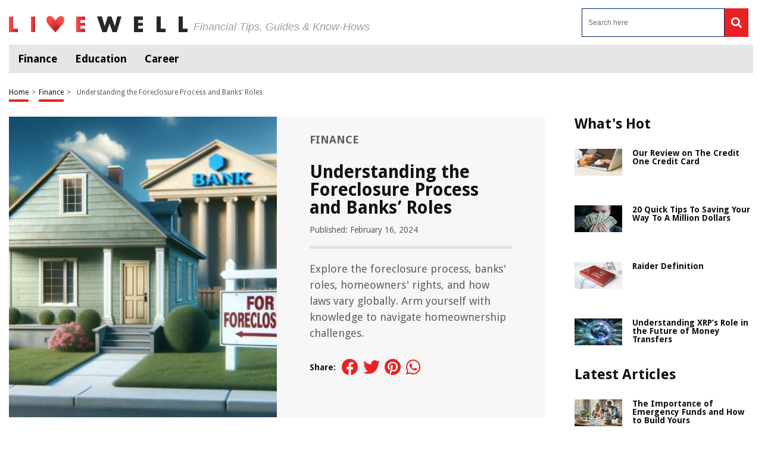

--- FILE ---
content_type: text/html; charset=UTF-8
request_url: https://livewell.com/finance/understanding-the-foreclosure-process-and-banks-roles/
body_size: 44950
content:
<!DOCTYPE HTML>

<html lang="en-US" prefix="og: http://ogp.me/ns# fb: http://ogp.me/ns/fb# article: http://ogp.me/ns/article#" style="margin-top:0 !important;">

<head>

<meta charset="UTF-8">

<meta name="viewport" content="width=device-width, initial-scale=1">
	
	
<script>
  (function (s, t, a, y, twenty, two) {
    s.Stay22 = s.Stay22 || {};
    s.Stay22.params = { lmaID: '686688b31419ac5c5acc4c0d' };
    twenty = t.createElement(a);
    two = t.getElementsByTagName(a)[0];
    twenty.async = 1;
    twenty.src = y;
    two.parentNode.insertBefore(twenty, two);
  })(window, document, 'script', 'https://scripts.stay22.com/letmeallez.js');
</script>


<style>
	@font-face{font-family: Droid Sans;src: url(https://fonts.gstatic.com/s/droidsans/v12/SlGVmQWMvZQIdix7AFxXkHNSbRYXags.woff2);font-display: swap}html,body,div,span,applet,object,iframe,h1,h2,h3,h4,h5,h6,p,blockquote,pre,a,abbr,acronym,address,big,cite,code,del,dfn,em,img,ins,kbd,q,s,samp,small,strike,strong,sub,sup,tt,var,b,u,i,center,dl,dt,dd,ol,ul,li,fieldset,form,label,legend,table,caption,tbody,tfoot,thead,tr,th,td,article,aside,canvas,details,embed,figure,figcaption,footer,header,hgroup,menu,nav,output,ruby,section,summary,time,mark,audio,video{margin: 0;padding: 0;border: 0;font-size: 100%;font: inherit;vertical-align: baseline}:focus{outline: 0}article,aside,details,figcaption,figure,footer,header,hgroup,menu,nav,section{display: block}body{line-height: 1}ol,ul{list-style: none}blockquote,q{quotes: none}blockquote:before,blockquote:after,q:before,q:after{content: "";content: none}table{border-collapse: collapse;border-spacing: 0}input[type="search"]::-webkit-search-cancel-button,input[type="search"]::-webkit-search-decoration,input[type="search"]::-webkit-search-results-button,input[type="search"]::-webkit-search-results-decoration{-webkit-appearance: none;-moz-appearance: none}input[type="search"]{-webkit-appearance: none;-moz-appearance: none;-webkit-box-sizing: content-box;-moz-box-sizing: content-box;box-sizing: content-box}textarea{overflow: auto;vertical-align: top;resize: vertical}audio,canvas,video{display: inline-block;*display: inline;*zoom: 1;max-width: 100%}audio:not([controls]){display: none;height: 0}[hidden]{display: none}html{font-size: 100%;-webkit-text-size-adjust: 100%;-ms-text-size-adjust: 100%}a:focus{outline: thin dotted}a:active,a:hover{outline: 0}img{border: 0;-ms-interpolation-mode: bicubic}figure{margin: 0}form{margin: 0}fieldset{border: 1px solid silver;margin: 0 2px;padding: 0.35em 0.625em 0.75em}legend{border: 0;padding: 0;white-space: normal;*margin-left: -7px}button,input,select,textarea{font-size: 100%;margin: 0;vertical-align: baseline;*vertical-align: middle}button,input{line-height: normal}button,select{text-transform: none}button,html input[type="button"],input[type="reset"],input[type="submit"]{-webkit-appearance: button;cursor: pointer;*overflow: visible}button[disabled],html input[disabled]{cursor: default}input[type="checkbox"],input[type="radio"]{box-sizing: border-box;padding: 0;*height: 13px;*width: 13px}input[type="search"]{-webkit-appearance: textfield;-moz-box-sizing: content-box;-webkit-box-sizing: content-box;box-sizing: content-box}input[type="search"]::-webkit-search-cancel-button,input[type="search"]::-webkit-search-decoration{-webkit-appearance: none}button::-moz-focus-inner,input::-moz-focus-inner{border: 0;padding: 0}textarea{overflow: auto;vertical-align: top}table{border-collapse: collapse;border-spacing: 0}html,button,input,select,textarea{color: #222}::-moz-selection{background: #b3d4fc;text-shadow: none}::selection{background: #b3d4fc;text-shadow: none}img{vertical-align: middle}fieldset{border: 0;margin: 0;padding: 0}textarea{resize: vertical}.chromeframe{margin: 0.2em 0;background: #ccc;color: #000;padding: 0.2em 0}*{box-sizing: border-box}@media (max-width: 991px){html,body{overflow-x: hidden !important}}h1{width: 100%;font-family: "Droid Sans", sans-serif;font-weight: bold;color: #00235d;font-size: 30px;margin: 40px 0 20px}.hide-this{display: none}.hide-h1{opacity: 0;position: absolute;pointer-events: none;height: 0;top: 0;left: 0}.default-page{padding-bottom: 40px}.default-page h2{width: 100%;font-family: "Droid Sans", sans-serif;font-weight: bold;color: #00235d;font-size: 24px;margin: 20px 0 10px}.default-page h3{width: 100%;font-family: "Droid Sans", sans-serif;font-weight: bold;color: #00235d;font-size: 24px;margin: 20px 0 10px}.default-page h4{width: 100%;font-family: "Droid Sans", sans-serif;font-weight: bold;color: #00235d;font-size: 19px;margin: 20px 0 10px}.default-page h5,.default-page h6{width: 100%;font-family: "Droid Sans", sans-serif;font-weight: bold;color: #00235d;font-size: 17px;margin: 20px 0 10px}.default-page p{font-family: "Droid Sans", sans-serif;color: #5f5f5f;font-size: 18px;line-height: 20px}.default-page p strong{font-weight: bold}.page-not-found{text-align: center;padding: 100px 0;width: 100%}@media (max-width: 767px){.page-not-found{padding: 50px 15px !important}}.page-not-found h1{font-size: 50px;color: #5f5f5f}@media (max-width: 767px){.page-not-found h1{font-size: 30px}}.page-not-found a{font-family: "Droid Sans", sans-serif;text-decoration: none;font-size: 20px;color: #00235d}.page-not-found img{max-width: 500px;width: 100%}.page-not-found .search-form{display: flex;width: 100%;max-width: 500px;margin: 0 auto;padding: 20px 0}.page-not-found .search-form label{display: flex;width: 100%}.page-not-found .search-form input[type="search"]{height: 46px;border: 1px solid #00235d;font-size: 14px;padding: 0 10px;width: 100%}.page-not-found .search-form button{height: 48px;background: #00235d;padding: 0 12px;margin-left: 8px;color: #fff;display: flex;justify-content: center;align-items: center;text-decoration: none;font-size: 18px;border: none}.page-contact-us .default-page,.page-about-us .default-page,.page-terms .default-page,.page-privacy-policy .default-page,.page-write-for-us .default-page{padding: 40px 0}.page-contact-us .default-page a,.page-about-us .default-page a,.page-terms .default-page a,.page-privacy-policy .default-page a,.page-write-for-us .default-page a{color: #00235d;font-family: "Droid Sans", sans-serif;text-decoration: none}.page-contact-us .default-page form,.page-about-us .default-page form,.page-terms .default-page form,.page-privacy-policy .default-page form,.page-write-for-us .default-page form{display: flex;flex-wrap: wrap;flex-direction: column;margin: 20px 0}.page-contact-us .default-page form label,.page-about-us .default-page form label,.page-terms .default-page form label,.page-privacy-policy .default-page form label,.page-write-for-us .default-page form label{display: block;margin-top: 10px;font-family: "Droid Sans", sans-serif;font-size: 18px}.page-contact-us .default-page form .comment-form-cookies-consent,.page-about-us .default-page form .comment-form-cookies-consent,.page-terms .default-page form .comment-form-cookies-consent,.page-privacy-policy .default-page form .comment-form-cookies-consent,.page-write-for-us .default-page form .comment-form-cookies-consent{display: none}.page-contact-us .default-page form input[type="text"],.page-contact-us .default-page form input[type="email"],.page-about-us .default-page form input[type="text"],.page-about-us .default-page form input[type="email"],.page-terms .default-page form input[type="text"],.page-terms .default-page form input[type="email"],.page-privacy-policy .default-page form input[type="text"],.page-privacy-policy .default-page form input[type="email"],.page-write-for-us .default-page form input[type="text"],.page-write-for-us .default-page form input[type="email"]{border: none;border-bottom: 1px solid #efefee;padding: 20px 0 10px;font-family: "Droid Sans", sans-serif;font-size: 14px}.page-contact-us .default-page form textarea,.page-about-us .default-page form textarea,.page-terms .default-page form textarea,.page-privacy-policy .default-page form textarea,.page-write-for-us .default-page form textarea{border: none;border-bottom: 1px solid #efefee;padding: 20px 0 10px;resize: none;font-family: "Droid Sans", sans-serif;font-size: 14px}.page-contact-us .default-page form input[type="submit"],.page-contact-us .default-page form #submit,.page-about-us .default-page form input[type="submit"],.page-about-us .default-page form #submit,.page-terms .default-page form input[type="submit"],.page-terms .default-page form #submit,.page-privacy-policy .default-page form input[type="submit"],.page-privacy-policy .default-page form #submit,.page-write-for-us .default-page form input[type="submit"],.page-write-for-us .default-page form #submit{align-self: flex-end;background-color: #00235d !important;text-transform: uppercase;font-size: 16px !important;color: #fff !important;text-decoration: none;font-family: "Oswald", sans-serif;line-height: 15px !important;padding: 12px 25px !important;border-radius: 5px !important;margin-top: 25px !important;border: none !important;transition: all 0.3s}.page-contact-us .default-page form input[type="submit"]:hover,.page-contact-us .default-page form #submit:hover,.page-about-us .default-page form input[type="submit"]:hover,.page-about-us .default-page form #submit:hover,.page-terms .default-page form input[type="submit"]:hover,.page-terms .default-page form #submit:hover,.page-privacy-policy .default-page form input[type="submit"]:hover,.page-privacy-policy .default-page form #submit:hover,.page-write-for-us .default-page form input[type="submit"]:hover,.page-write-for-us .default-page form #submit:hover{background-color: #033c9a}.page-contact-us .default-page .wpcf7-not-valid-tip,.page-about-us .default-page .wpcf7-not-valid-tip,.page-terms .default-page .wpcf7-not-valid-tip,.page-privacy-policy .default-page .wpcf7-not-valid-tip,.page-write-for-us .default-page .wpcf7-not-valid-tip{position: relative;top: 4px;font-family: "Droid Sans", sans-serif;font-size: 12px}.page-contact-us .default-page .wpcf7-response-output,.page-about-us .default-page .wpcf7-response-output,.page-terms .default-page .wpcf7-response-output,.page-privacy-policy .default-page .wpcf7-response-output,.page-write-for-us .default-page .wpcf7-response-output{font-family: "Droid Sans", sans-serif;font-size: 14px}.page-template-default h1{margin-top: 0 !important}.no-product-available{font-family: "Droid Sans", sans-serif;font-weight: bold;color: #00235d;font-size: 30px;margin: 0 0 40px}.adsense-wrapper{width: 100%;margin: auto;text-align: center;display: block}.top-page-ads,.bottom-page-ads{width: 100%;height: 280px;max-height: 300px;margin: auto}@media (max-width: 767px){.top-page-ads,.bottom-page-ads{width: 300px;height: 300px}}.animated{-webkit-animation-duration: 0.7s;animation-duration: 0.7s;-webkit-animation-fill-mode: both;animation-fill-mode: both}.animated.infinite{-webkit-animation-iteration-count: infinite;animation-iteration-count: infinite}.animated.hinge{-webkit-animation-duration: 2s;animation-duration: 2s}.animated.flipOutX,.animated.flipOutY,.animated.bounceIn,.animated.bounceOut{-webkit-animation-duration: 0.75s;animation-duration: 0.75s}@-webkit-keyframes bounce{from,20%,53%,80%,to{-webkit-animation-timing-function: cubic-bezier(0.215, 0.61, 0.355, 1);animation-timing-function: cubic-bezier(0.215, 0.61, 0.355, 1);-webkit-transform: translate3d(0, 0, 0);transform: translate3d(0, 0, 0)}40%,43%{-webkit-animation-timing-function: cubic-bezier(0.755, 0.05, 0.855, 0.06);animation-timing-function: cubic-bezier(0.755, 0.05, 0.855, 0.06);-webkit-transform: translate3d(0, -30px, 0);transform: translate3d(0, -30px, 0)}70%{-webkit-animation-timing-function: cubic-bezier(0.755, 0.05, 0.855, 0.06);animation-timing-function: cubic-bezier(0.755, 0.05, 0.855, 0.06);-webkit-transform: translate3d(0, -15px, 0);transform: translate3d(0, -15px, 0)}90%{-webkit-transform: translate3d(0, -4px, 0);transform: translate3d(0, -4px, 0)}}@keyframes bounce{from,20%,53%,80%,to{-webkit-animation-timing-function: cubic-bezier(0.215, 0.61, 0.355, 1);animation-timing-function: cubic-bezier(0.215, 0.61, 0.355, 1);-webkit-transform: translate3d(0, 0, 0);transform: translate3d(0, 0, 0)}40%,43%{-webkit-animation-timing-function: cubic-bezier(0.755, 0.05, 0.855, 0.06);animation-timing-function: cubic-bezier(0.755, 0.05, 0.855, 0.06);-webkit-transform: translate3d(0, -20px, 0);transform: translate3d(0, -20px, 0)}70%{-webkit-animation-timing-function: cubic-bezier(0.755, 0.05, 0.855, 0.06);animation-timing-function: cubic-bezier(0.755, 0.05, 0.855, 0.06);-webkit-transform: translate3d(0, -10px, 0);transform: translate3d(0, -10px, 0)}90%{-webkit-transform: translate3d(0, -4px, 0);transform: translate3d(0, -4px, 0)}}.bounce{-webkit-animation-name: bounce infinite;animation-name: bounce infinite;-webkit-transform-origin: center bottom;transform-origin: center bottom}@-webkit-keyframes flash{from,50%,to{opacity: 1}25%,75%{opacity: 0}}@keyframes flash{from,50%,to{opacity: 1}25%,75%{opacity: 0}}.flash{-webkit-animation-name: flash;animation-name: flash}@-webkit-keyframes pulse{from{-webkit-transform: scale3d(1, 1, 1);transform: scale3d(1, 1, 1)}50%{-webkit-transform: scale3d(1.05, 1.05, 1.05);transform: scale3d(1.05, 1.05, 1.05)}to{-webkit-transform: scale3d(1, 1, 1);transform: scale3d(1, 1, 1)}}@keyframes pulse{from{-webkit-transform: scale3d(1, 1, 1);transform: scale3d(1, 1, 1)}50%{-webkit-transform: scale3d(1.05, 1.05, 1.05);transform: scale3d(1.05, 1.05, 1.05)}to{-webkit-transform: scale3d(1, 1, 1);transform: scale3d(1, 1, 1)}}.pulse{-webkit-animation-name: pulse;animation-name: pulse}@-webkit-keyframes rubberBand{from{-webkit-transform: scale3d(1, 1, 1);transform: scale3d(1, 1, 1)}30%{-webkit-transform: scale3d(1.25, 0.75, 1);transform: scale3d(1.25, 0.75, 1)}40%{-webkit-transform: scale3d(0.75, 1.25, 1);transform: scale3d(0.75, 1.25, 1)}50%{-webkit-transform: scale3d(1.15, 0.85, 1);transform: scale3d(1.15, 0.85, 1)}65%{-webkit-transform: scale3d(0.95, 1.05, 1);transform: scale3d(0.95, 1.05, 1)}75%{-webkit-transform: scale3d(1.05, 0.95, 1);transform: scale3d(1.05, 0.95, 1)}to{-webkit-transform: scale3d(1, 1, 1);transform: scale3d(1, 1, 1)}}@keyframes rubberBand{from{-webkit-transform: scale3d(1, 1, 1);transform: scale3d(1, 1, 1)}30%{-webkit-transform: scale3d(1.25, 0.75, 1);transform: scale3d(1.25, 0.75, 1)}40%{-webkit-transform: scale3d(0.75, 1.25, 1);transform: scale3d(0.75, 1.25, 1)}50%{-webkit-transform: scale3d(1.15, 0.85, 1);transform: scale3d(1.15, 0.85, 1)}65%{-webkit-transform: scale3d(0.95, 1.05, 1);transform: scale3d(0.95, 1.05, 1)}75%{-webkit-transform: scale3d(1.05, 0.95, 1);transform: scale3d(1.05, 0.95, 1)}to{-webkit-transform: scale3d(1, 1, 1);transform: scale3d(1, 1, 1)}}.rubberBand{-webkit-animation-name: rubberBand;animation-name: rubberBand}@-webkit-keyframes shake{from,to{-webkit-transform: translate3d(0, 0, 0);transform: translate3d(0, 0, 0)}10%,30%,50%,70%,90%{-webkit-transform: translate3d(-10px, 0, 0);transform: translate3d(-10px, 0, 0)}20%,40%,60%,80%{-webkit-transform: translate3d(10px, 0, 0);transform: translate3d(10px, 0, 0)}}@keyframes shake{from,to{-webkit-transform: translate3d(0, 0, 0);transform: translate3d(0, 0, 0)}10%,30%,50%,70%,90%{-webkit-transform: translate3d(-10px, 0, 0);transform: translate3d(-10px, 0, 0)}20%,40%,60%,80%{-webkit-transform: translate3d(10px, 0, 0);transform: translate3d(10px, 0, 0)}}.shake{-webkit-animation-name: shake;animation-name: shake}@-webkit-keyframes headShake{0%{-webkit-transform: translateX(0);transform: translateX(0)}6.5%{-webkit-transform: translateX(-6px) rotateY(-9deg);transform: translateX(-6px) rotateY(-9deg)}18.5%{-webkit-transform: translateX(5px) rotateY(7deg);transform: translateX(5px) rotateY(7deg)}31.5%{-webkit-transform: translateX(-3px) rotateY(-5deg);transform: translateX(-3px) rotateY(-5deg)}43.5%{-webkit-transform: translateX(2px) rotateY(3deg);transform: translateX(2px) rotateY(3deg)}50%{-webkit-transform: translateX(0);transform: translateX(0)}}@keyframes headShake{0%{-webkit-transform: translateX(0);transform: translateX(0)}6.5%{-webkit-transform: translateX(-6px) rotateY(-9deg);transform: translateX(-6px) rotateY(-9deg)}18.5%{-webkit-transform: translateX(5px) rotateY(7deg);transform: translateX(5px) rotateY(7deg)}31.5%{-webkit-transform: translateX(-3px) rotateY(-5deg);transform: translateX(-3px) rotateY(-5deg)}43.5%{-webkit-transform: translateX(2px) rotateY(3deg);transform: translateX(2px) rotateY(3deg)}50%{-webkit-transform: translateX(0);transform: translateX(0)}}.headShake{-webkit-animation-timing-function: ease-in-out;animation-timing-function: ease-in-out;-webkit-animation-name: headShake;animation-name: headShake}@-webkit-keyframes swing{20%{-webkit-transform: rotate3d(0, 0, 1, 15deg);transform: rotate3d(0, 0, 1, 15deg)}40%{-webkit-transform: rotate3d(0, 0, 1, -10deg);transform: rotate3d(0, 0, 1, -10deg)}60%{-webkit-transform: rotate3d(0, 0, 1, 5deg);transform: rotate3d(0, 0, 1, 5deg)}80%{-webkit-transform: rotate3d(0, 0, 1, -5deg);transform: rotate3d(0, 0, 1, -5deg)}to{-webkit-transform: rotate3d(0, 0, 1, 0deg);transform: rotate3d(0, 0, 1, 0deg)}}@keyframes swing{20%{-webkit-transform: rotate3d(0, 0, 1, 15deg);transform: rotate3d(0, 0, 1, 15deg)}40%{-webkit-transform: rotate3d(0, 0, 1, -10deg);transform: rotate3d(0, 0, 1, -10deg)}60%{-webkit-transform: rotate3d(0, 0, 1, 5deg);transform: rotate3d(0, 0, 1, 5deg)}80%{-webkit-transform: rotate3d(0, 0, 1, -5deg);transform: rotate3d(0, 0, 1, -5deg)}to{-webkit-transform: rotate3d(0, 0, 1, 0deg);transform: rotate3d(0, 0, 1, 0deg)}}.swing{-webkit-transform-origin: top center;transform-origin: top center;-webkit-animation-name: swing;animation-name: swing}@-webkit-keyframes tada{from{-webkit-transform: scale3d(1, 1, 1);transform: scale3d(1, 1, 1)}10%,20%{-webkit-transform: scale3d(0.9, 0.9, 0.9) rotate3d(0, 0, 1, -3deg);transform: scale3d(0.9, 0.9, 0.9) rotate3d(0, 0, 1, -3deg)}30%,50%,70%,90%{-webkit-transform: scale3d(1.1, 1.1, 1.1) rotate3d(0, 0, 1, 3deg);transform: scale3d(1.1, 1.1, 1.1) rotate3d(0, 0, 1, 3deg)}40%,60%,80%{-webkit-transform: scale3d(1.1, 1.1, 1.1) rotate3d(0, 0, 1, -3deg);transform: scale3d(1.1, 1.1, 1.1) rotate3d(0, 0, 1, -3deg)}to{-webkit-transform: scale3d(1, 1, 1);transform: scale3d(1, 1, 1)}}@keyframes tada{from{-webkit-transform: scale3d(1, 1, 1);transform: scale3d(1, 1, 1)}10%,20%{-webkit-transform: scale3d(0.9, 0.9, 0.9) rotate3d(0, 0, 1, -3deg);transform: scale3d(0.9, 0.9, 0.9) rotate3d(0, 0, 1, -3deg)}30%,50%,70%,90%{-webkit-transform: scale3d(1.1, 1.1, 1.1) rotate3d(0, 0, 1, 3deg);transform: scale3d(1.1, 1.1, 1.1) rotate3d(0, 0, 1, 3deg)}40%,60%,80%{-webkit-transform: scale3d(1.1, 1.1, 1.1) rotate3d(0, 0, 1, -3deg);transform: scale3d(1.1, 1.1, 1.1) rotate3d(0, 0, 1, -3deg)}to{-webkit-transform: scale3d(1, 1, 1);transform: scale3d(1, 1, 1)}}.tada{-webkit-animation-name: tada;animation-name: tada}@-webkit-keyframes wobble{from{-webkit-transform: none;transform: none}15%{-webkit-transform: translate3d(-25%, 0, 0) rotate3d(0, 0, 1, -5deg);transform: translate3d(-25%, 0, 0) rotate3d(0, 0, 1, -5deg)}30%{-webkit-transform: translate3d(20%, 0, 0) rotate3d(0, 0, 1, 3deg);transform: translate3d(20%, 0, 0) rotate3d(0, 0, 1, 3deg)}45%{-webkit-transform: translate3d(-15%, 0, 0) rotate3d(0, 0, 1, -3deg);transform: translate3d(-15%, 0, 0) rotate3d(0, 0, 1, -3deg)}60%{-webkit-transform: translate3d(10%, 0, 0) rotate3d(0, 0, 1, 2deg);transform: translate3d(10%, 0, 0) rotate3d(0, 0, 1, 2deg)}75%{-webkit-transform: translate3d(-5%, 0, 0) rotate3d(0, 0, 1, -1deg);transform: translate3d(-5%, 0, 0) rotate3d(0, 0, 1, -1deg)}to{-webkit-transform: none;transform: none}}@keyframes wobble{from{-webkit-transform: none;transform: none}15%{-webkit-transform: translate3d(-25%, 0, 0) rotate3d(0, 0, 1, -5deg);transform: translate3d(-25%, 0, 0) rotate3d(0, 0, 1, -5deg)}30%{-webkit-transform: translate3d(20%, 0, 0) rotate3d(0, 0, 1, 3deg);transform: translate3d(20%, 0, 0) rotate3d(0, 0, 1, 3deg)}45%{-webkit-transform: translate3d(-15%, 0, 0) rotate3d(0, 0, 1, -3deg);transform: translate3d(-15%, 0, 0) rotate3d(0, 0, 1, -3deg)}60%{-webkit-transform: translate3d(10%, 0, 0) rotate3d(0, 0, 1, 2deg);transform: translate3d(10%, 0, 0) rotate3d(0, 0, 1, 2deg)}75%{-webkit-transform: translate3d(-5%, 0, 0) rotate3d(0, 0, 1, -1deg);transform: translate3d(-5%, 0, 0) rotate3d(0, 0, 1, -1deg)}to{-webkit-transform: none;transform: none}}.wobble{-webkit-animation-name: wobble;animation-name: wobble}@-webkit-keyframes jello{from,11.1%,to{-webkit-transform: none;transform: none}22.2%{-webkit-transform: skewX(-12.5deg) skewY(-12.5deg);transform: skewX(-12.5deg) skewY(-12.5deg)}33.3%{-webkit-transform: skewX(6.25deg) skewY(6.25deg);transform: skewX(6.25deg) skewY(6.25deg)}44.4%{-webkit-transform: skewX(-3.125deg) skewY(-3.125deg);transform: skewX(-3.125deg) skewY(-3.125deg)}55.5%{-webkit-transform: skewX(1.5625deg) skewY(1.5625deg);transform: skewX(1.5625deg) skewY(1.5625deg)}66.6%{-webkit-transform: skewX(-0.78125deg) skewY(-0.78125deg);transform: skewX(-0.78125deg) skewY(-0.78125deg)}77.7%{-webkit-transform: skewX(0.390625deg) skewY(0.390625deg);transform: skewX(0.390625deg) skewY(0.390625deg)}88.8%{-webkit-transform: skewX(-0.1953125deg) skewY(-0.1953125deg);transform: skewX(-0.1953125deg) skewY(-0.1953125deg)}}@keyframes jello{from,11.1%,to{-webkit-transform: none;transform: none}22.2%{-webkit-transform: skewX(-12.5deg) skewY(-12.5deg);transform: skewX(-12.5deg) skewY(-12.5deg)}33.3%{-webkit-transform: skewX(6.25deg) skewY(6.25deg);transform: skewX(6.25deg) skewY(6.25deg)}44.4%{-webkit-transform: skewX(-3.125deg) skewY(-3.125deg);transform: skewX(-3.125deg) skewY(-3.125deg)}55.5%{-webkit-transform: skewX(1.5625deg) skewY(1.5625deg);transform: skewX(1.5625deg) skewY(1.5625deg)}66.6%{-webkit-transform: skewX(-0.78125deg) skewY(-0.78125deg);transform: skewX(-0.78125deg) skewY(-0.78125deg)}77.7%{-webkit-transform: skewX(0.390625deg) skewY(0.390625deg);transform: skewX(0.390625deg) skewY(0.390625deg)}88.8%{-webkit-transform: skewX(-0.1953125deg) skewY(-0.1953125deg);transform: skewX(-0.1953125deg) skewY(-0.1953125deg)}}.jello{-webkit-animation-name: jello;animation-name: jello;-webkit-transform-origin: center;transform-origin: center}@-webkit-keyframes bounceIn{from,20%,40%,60%,80%,to{-webkit-animation-timing-function: cubic-bezier(0.215, 0.61, 0.355, 1);animation-timing-function: cubic-bezier(0.215, 0.61, 0.355, 1)}0%{opacity: 0;-webkit-transform: scale3d(0.3, 0.3, 0.3);transform: scale3d(0.3, 0.3, 0.3)}20%{-webkit-transform: scale3d(1.1, 1.1, 1.1);transform: scale3d(1.1, 1.1, 1.1)}40%{-webkit-transform: scale3d(0.9, 0.9, 0.9);transform: scale3d(0.9, 0.9, 0.9)}60%{opacity: 1;-webkit-transform: scale3d(1.03, 1.03, 1.03);transform: scale3d(1.03, 1.03, 1.03)}80%{-webkit-transform: scale3d(0.97, 0.97, 0.97);transform: scale3d(0.97, 0.97, 0.97)}to{opacity: 1;-webkit-transform: scale3d(1, 1, 1);transform: scale3d(1, 1, 1)}}@keyframes bounceIn{from,20%,40%,60%,80%,to{-webkit-animation-timing-function: cubic-bezier(0.215, 0.61, 0.355, 1);animation-timing-function: cubic-bezier(0.215, 0.61, 0.355, 1)}0%{opacity: 0;-webkit-transform: scale3d(0.3, 0.3, 0.3);transform: scale3d(0.3, 0.3, 0.3)}20%{-webkit-transform: scale3d(1.1, 1.1, 1.1);transform: scale3d(1.1, 1.1, 1.1)}40%{-webkit-transform: scale3d(0.9, 0.9, 0.9);transform: scale3d(0.9, 0.9, 0.9)}60%{opacity: 1;-webkit-transform: scale3d(1.03, 1.03, 1.03);transform: scale3d(1.03, 1.03, 1.03)}80%{-webkit-transform: scale3d(0.97, 0.97, 0.97);transform: scale3d(0.97, 0.97, 0.97)}to{opacity: 1;-webkit-transform: scale3d(1, 1, 1);transform: scale3d(1, 1, 1)}}.bounceIn{-webkit-animation-name: bounceIn;animation-name: bounceIn}@-webkit-keyframes bounceInDown{from,60%,75%,90%,to{-webkit-animation-timing-function: cubic-bezier(0.215, 0.61, 0.355, 1);animation-timing-function: cubic-bezier(0.215, 0.61, 0.355, 1)}0%{opacity: 0;-webkit-transform: translate3d(0, -100px, 0);transform: translate3d(0, -100px, 0)}60%{opacity: 1;-webkit-transform: translate3d(0, 25px, 0);transform: translate3d(0, 25px, 0)}75%{-webkit-transform: translate3d(0, -10px, 0);transform: translate3d(0, -10px, 0)}90%{-webkit-transform: translate3d(0, 5px, 0);transform: translate3d(0, 5px, 0)}to{-webkit-transform: translate3d(0, 0, 0);transform: translate3d(0, 0, 0)}}@keyframes bounceInDown{from,60%,75%,90%,to{-webkit-animation-timing-function: cubic-bezier(0.215, 0.61, 0.355, 1);animation-timing-function: cubic-bezier(0.215, 0.61, 0.355, 1)}0%{opacity: 0;-webkit-transform: translate3d(0, -100px, 0);transform: translate3d(0, -100px, 0)}60%{opacity: 1;-webkit-transform: translate3d(0, 25px, 0);transform: translate3d(0, 25px, 0)}75%{-webkit-transform: translate3d(0, -10px, 0);transform: translate3d(0, -10px, 0)}90%{-webkit-transform: translate3d(0, 5px, 0);transform: translate3d(0, 5px, 0)}to{-webkit-transform: translate3d(0, 0, 0);transform: translate3d(0, 0, 0)}}.bounceInDown{-webkit-animation-name: bounceInDown;animation-name: bounceInDown}@-webkit-keyframes bounceInLeft{from,60%,75%,90%,to{-webkit-animation-timing-function: cubic-bezier(0.215, 0.61, 0.355, 1);animation-timing-function: cubic-bezier(0.215, 0.61, 0.355, 1)}0%{opacity: 0;-webkit-transform: translate3d(-3000px, 0, 0);transform: translate3d(-3000px, 0, 0)}60%{opacity: 1;-webkit-transform: translate3d(25px, 0, 0);transform: translate3d(25px, 0, 0)}75%{-webkit-transform: translate3d(-10px, 0, 0);transform: translate3d(-10px, 0, 0)}90%{-webkit-transform: translate3d(5px, 0, 0);transform: translate3d(5px, 0, 0)}to{-webkit-transform: none;transform: none}}@keyframes bounceInLeft{from,60%,75%,90%,to{-webkit-animation-timing-function: cubic-bezier(0.215, 0.61, 0.355, 1);animation-timing-function: cubic-bezier(0.215, 0.61, 0.355, 1)}0%{opacity: 0;-webkit-transform: translate3d(-3000px, 0, 0);transform: translate3d(-3000px, 0, 0)}60%{opacity: 1;-webkit-transform: translate3d(25px, 0, 0);transform: translate3d(25px, 0, 0)}75%{-webkit-transform: translate3d(-10px, 0, 0);transform: translate3d(-10px, 0, 0)}90%{-webkit-transform: translate3d(5px, 0, 0);transform: translate3d(5px, 0, 0)}to{-webkit-transform: none;transform: none}}.bounceInLeft{-webkit-animation-name: bounceInLeft;animation-name: bounceInLeft}@-webkit-keyframes bounceInRight{from,60%,75%,90%,to{-webkit-animation-timing-function: cubic-bezier(0.215, 0.61, 0.355, 1);animation-timing-function: cubic-bezier(0.215, 0.61, 0.355, 1)}from{opacity: 0;-webkit-transform: translate3d(2000px, 0, 0);transform: translate3d(2000px, 0, 0)}60%{opacity: 1;-webkit-transform: translate3d(-10px, 0, 0);transform: translate3d(-10px, 0, 0)}90%{-webkit-transform: translate3d(0px, 0, 0);transform: translate3d(0px, 0, 0)}to{-webkit-transform: none;transform: none}}@keyframes bounceInRight{from,60%,75%,90%,to{-webkit-animation-timing-function: cubic-bezier(0.215, 0.61, 0.355, 1);animation-timing-function: cubic-bezier(0.215, 0.61, 0.355, 1)}from{opacity: 0;-webkit-transform: translate3d(2000px, 0, 0);transform: translate3d(2000px, 0, 0)}60%{opacity: 1;-webkit-transform: translate3d(-10px, 0, 0);transform: translate3d(-10px, 0, 0)}90%{-webkit-transform: translate3d(0px, 0, 0);transform: translate3d(0px, 0, 0)}to{-webkit-transform: none;transform: none}}.bounceInRight{-webkit-animation-name: bounceInRight;animation-name: bounceInRight}@-webkit-keyframes bounceInUp{from,60%,75%,90%,to{-webkit-animation-timing-function: cubic-bezier(0.215, 0.61, 0.355, 1);animation-timing-function: cubic-bezier(0.215, 0.61, 0.355, 1)}from{opacity: 0;-webkit-transform: translate3d(0, 3000px, 0);transform: translate3d(0, 3000px, 0)}60%{opacity: 1;-webkit-transform: translate3d(0, -20px, 0);transform: translate3d(0, -20px, 0)}75%{-webkit-transform: translate3d(0, 10px, 0);transform: translate3d(0, 10px, 0)}90%{-webkit-transform: translate3d(0, -5px, 0);transform: translate3d(0, -5px, 0)}to{-webkit-transform: translate3d(0, 0, 0);transform: translate3d(0, 0, 0)}}@keyframes bounceInUp{from,60%,75%,90%,to{-webkit-animation-timing-function: cubic-bezier(0.215, 0.61, 0.355, 1);animation-timing-function: cubic-bezier(0.215, 0.61, 0.355, 1)}from{opacity: 0;-webkit-transform: translate3d(0, 3000px, 0);transform: translate3d(0, 3000px, 0)}60%{opacity: 1;-webkit-transform: translate3d(0, -20px, 0);transform: translate3d(0, -20px, 0)}75%{-webkit-transform: translate3d(0, 10px, 0);transform: translate3d(0, 10px, 0)}90%{-webkit-transform: translate3d(0, -5px, 0);transform: translate3d(0, -5px, 0)}to{-webkit-transform: translate3d(0, 0, 0);transform: translate3d(0, 0, 0)}}.bounceInUp{-webkit-animation-name: bounceInUp;animation-name: bounceInUp}@-webkit-keyframes bounceOut{20%{-webkit-transform: scale3d(0.9, 0.9, 0.9);transform: scale3d(0.9, 0.9, 0.9)}50%,55%{opacity: 1;-webkit-transform: scale3d(1.1, 1.1, 1.1);transform: scale3d(1.1, 1.1, 1.1)}to{opacity: 0;-webkit-transform: scale3d(0.3, 0.3, 0.3);transform: scale3d(0.3, 0.3, 0.3)}}@keyframes bounceOut{20%{-webkit-transform: scale3d(0.9, 0.9, 0.9);transform: scale3d(0.9, 0.9, 0.9)}50%,55%{opacity: 1;-webkit-transform: scale3d(1.1, 1.1, 1.1);transform: scale3d(1.1, 1.1, 1.1)}to{opacity: 0;-webkit-transform: scale3d(0.3, 0.3, 0.3);transform: scale3d(0.3, 0.3, 0.3)}}.bounceOut{-webkit-animation-name: bounceOut;animation-name: bounceOut}@-webkit-keyframes bounceOutDown{20%{-webkit-transform: translate3d(0, 10px, 0);transform: translate3d(0, 10px, 0)}40%,45%{opacity: 1;-webkit-transform: translate3d(0, -20px, 0);transform: translate3d(0, -20px, 0)}to{opacity: 0;-webkit-transform: translate3d(0, 2000px, 0);transform: translate3d(0, 2000px, 0)}}@keyframes bounceOutDown{20%{-webkit-transform: translate3d(0, 10px, 0);transform: translate3d(0, 10px, 0)}40%,45%{opacity: 1;-webkit-transform: translate3d(0, -20px, 0);transform: translate3d(0, -20px, 0)}to{opacity: 0;-webkit-transform: translate3d(0, 2000px, 0);transform: translate3d(0, 2000px, 0)}}.bounceOutDown{-webkit-animation-name: bounceOutDown;animation-name: bounceOutDown}@-webkit-keyframes bounceOutLeft{20%{opacity: 1;-webkit-transform: translate3d(10px, 0, 0);transform: translate3d(10px, 0, 0)}to{opacity: 0;-webkit-transform: translate3d(-2000px, 0, 0);transform: translate3d(-2000px, 0, 0)}}@keyframes bounceOutLeft{20%{opacity: 1;-webkit-transform: translate3d(10px, 0, 0);transform: translate3d(10px, 0, 0)}to{opacity: 0;-webkit-transform: translate3d(-2000px, 0, 0);transform: translate3d(-2000px, 0, 0)}}.bounceOutLeft{-webkit-animation-name: bounceOutLeft;animation-name: bounceOutLeft}@-webkit-keyframes bounceOutRight{20%{opacity: 1;-webkit-transform: translate3d(-20px, 0, 0);transform: translate3d(-20px, 0, 0)}to{opacity: 0;-webkit-transform: translate3d(2000px, 0, 0);transform: translate3d(2000px, 0, 0)}}@keyframes bounceOutRight{20%{opacity: 1;-webkit-transform: translate3d(-20px, 0, 0);transform: translate3d(-20px, 0, 0)}to{opacity: 0;-webkit-transform: translate3d(2000px, 0, 0);transform: translate3d(2000px, 0, 0)}}.bounceOutRight{-webkit-animation-name: bounceOutRight;animation-name: bounceOutRight}@-webkit-keyframes bounceOutUp{20%{-webkit-transform: translate3d(0, -10px, 0);transform: translate3d(0, -10px, 0)}40%,45%{opacity: 1;-webkit-transform: translate3d(0, 20px, 0);transform: translate3d(0, 20px, 0)}to{opacity: 0;-webkit-transform: translate3d(0, -2000px, 0);transform: translate3d(0, -2000px, 0)}}@keyframes bounceOutUp{20%{-webkit-transform: translate3d(0, -10px, 0);transform: translate3d(0, -10px, 0)}40%,45%{opacity: 1;-webkit-transform: translate3d(0, 20px, 0);transform: translate3d(0, 20px, 0)}to{opacity: 0;-webkit-transform: translate3d(0, -2000px, 0);transform: translate3d(0, -2000px, 0)}}.bounceOutUp{-webkit-animation-name: bounceOutUp;animation-name: bounceOutUp}@-webkit-keyframes fadeIn{from{opacity: 0}to{opacity: 1}}@keyframes fadeIn{from{opacity: 0}to{opacity: 1}}.fadeIn{-webkit-animation-name: fadeIn;animation-name: fadeIn}@-webkit-keyframes fadeInDown{from{opacity: 0;-webkit-transform: translate3d(0, -20px, 0);transform: translate3d(0, -20px, 0)}to{opacity: 1;-webkit-transform: none;transform: none}}@keyframes fadeInDown{from{opacity: 0;-webkit-transform: translate3d(0, -20px, 0);transform: translate3d(0, -20px, 0)}to{opacity: 1;-webkit-transform: none;transform: none}}.fadeInDown{-webkit-animation-name: fadeInDown;animation-name: fadeInDown}@-webkit-keyframes fadeInDownBig{from{opacity: 0;-webkit-transform: translate3d(0, -2000px, 0);transform: translate3d(0, -2000px, 0)}to{opacity: 1;-webkit-transform: none;transform: none}}@keyframes fadeInDownBig{from{opacity: 0;-webkit-transform: translate3d(0, -2000px, 0);transform: translate3d(0, -2000px, 0)}to{opacity: 1;-webkit-transform: none;transform: none}}.fadeInDownBig{-webkit-animation-name: fadeInDownBig;animation-name: fadeInDownBig}@-webkit-keyframes fadeInLeft{from{opacity: 0;-webkit-transform: translate3d(-30px, 0, 0);transform: translate3d(-30px, 0, 0)}to{opacity: 1;-webkit-transform: none;transform: none}}@keyframes fadeInLeft{from{opacity: 0;-webkit-transform: translate3d(-30px, 0, 0);transform: translate3d(-30px, 0, 0)}to{opacity: 1;-webkit-transform: none;transform: none}}.fadeInLeft{-webkit-animation-name: fadeInLeft;animation-name: fadeInLeft}@-webkit-keyframes fadeInLeftBig{from{opacity: 0;-webkit-transform: translate3d(-100px, 0, 0);transform: translate3d(-100px, 0, 0)}to{opacity: 1;-webkit-transform: none;transform: none}}@keyframes fadeInLeftBig{from{opacity: 0;-webkit-transform: translate3d(-100px, 0, 0);transform: translate3d(-100px, 0, 0)}to{opacity: 1;-webkit-transform: none;transform: none}}.fadeInleftBig{-webkit-animation-name: fadeInLeftBig;animation-name: fadeInLeftBig}@-webkit-keyframes fadeInRight{from{opacity: 0;-webkit-transform: translate3d(30px, 0, 0);transform: translate3d(30px, 0, 0)}to{opacity: 1;-webkit-transform: none;transform: none}}@keyframes fadeInRight{from{opacity: 0;-webkit-transform: translate3d(30px, 0, 0);transform: translate3d(30px, 0, 0)}to{opacity: 1;-webkit-transform: none;transform: none}}.fadeInRight{-webkit-animation-name: fadeInRight;animation-name: fadeInRight}@-webkit-keyframes fadeInRightBig{from{opacity: 0;-webkit-transform: translate3d(100px, 0, 0);transform: translate3d(100px, 0, 0)}to{opacity: 1;-webkit-transform: none;transform: none}}@keyframes fadeInRightBig{from{opacity: 0;-webkit-transform: translate3d(100px, 0, 0);transform: translate3d(100px, 0, 0)}to{opacity: 1;-webkit-transform: none;transform: none}}.fadeInrightBig{-webkit-animation-name: fadeInRightBig;animation-name: fadeInRightBig}@-webkit-keyframes fadeInUp{from{opacity: 0;-webkit-transform: translate3d(0, 40px, 0);transform: translate3d(0, 40px, 0)}to{opacity: 1;-webkit-transform: none;transform: none}}@keyframes fadeInUp{from{opacity: 0;-webkit-transform: translate3d(0, 40px, 0);transform: translate3d(0, 40px, 0)}to{opacity: 1;-webkit-transform: none;transform: none}}.fadeInUp{-webkit-animation-name: fadeInUp;animation-name: fadeInUp}@-webkit-keyframes fadeInUpBig{from{opacity: 0;-webkit-transform: translate3d(0, 200px, 0);transform: translate3d(0, 200px, 0)}to{opacity: 1;-webkit-transform: none;transform: none}}@keyframes fadeInUpBig{from{opacity: 0;-webkit-transform: translate3d(0, 200px, 0);transform: translate3d(0, 200px, 0)}to{opacity: 1;-webkit-transform: none;transform: none}}.fadeInUpBig{-webkit-animation-name: fadeInUpBig;animation-name: fadeInUpBig}@-webkit-keyframes fadeOut{from{opacity: 1}to{opacity: 0}}@keyframes fadeOut{from{opacity: 1}to{opacity: 0}}.fadeOut{-webkit-animation-name: fadeOut;animation-name: fadeOut}@-webkit-keyframes fadeOutDown{from{opacity: 1}to{opacity: 0;-webkit-transform: translate3d(0, 100%, 0);transform: translate3d(0, 100%, 0)}}@keyframes fadeOutDown{from{opacity: 1}to{opacity: 0;-webkit-transform: translate3d(0, 100%, 0);transform: translate3d(0, 100%, 0)}}.fadeOutDown{-webkit-animation-name: fadeOutDown;animation-name: fadeOutDown}@-webkit-keyframes fadeOutDownBig{from{opacity: 1}to{opacity: 0;-webkit-transform: translate3d(0, 2000px, 0);transform: translate3d(0, 2000px, 0)}}@keyframes fadeOutDownBig{from{opacity: 1}to{opacity: 0;-webkit-transform: translate3d(0, 2000px, 0);transform: translate3d(0, 2000px, 0)}}.fadeOutDownBig{-webkit-animation-name: fadeOutDownBig;animation-name: fadeOutDownBig}@-webkit-keyframes fadeOutLeft{from{opacity: 1}to{opacity: 0;-webkit-transform: translate3d(-100%, 0, 0);transform: translate3d(-100%, 0, 0)}}@keyframes fadeOutLeft{from{opacity: 1}to{opacity: 0;-webkit-transform: translate3d(-100%, 0, 0);transform: translate3d(-100%, 0, 0)}}.fadeOutLeft{-webkit-animation-name: fadeOutLeft;animation-name: fadeOutLeft}@-webkit-keyframes fadeOutLeftBig{from{opacity: 1}to{opacity: 0;-webkit-transform: translate3d(-2000px, 0, 0);transform: translate3d(-2000px, 0, 0)}}@keyframes fadeOutLeftBig{from{opacity: 1}to{opacity: 0;-webkit-transform: translate3d(-2000px, 0, 0);transform: translate3d(-2000px, 0, 0)}}.fadeOutLeftBig{-webkit-animation-name: fadeOutLeftBig;animation-name: fadeOutLeftBig}@-webkit-keyframes fadeOutRight{from{opacity: 1}to{opacity: 0;-webkit-transform: translate3d(100%, 0, 0);transform: translate3d(100%, 0, 0)}}@keyframes fadeOutRight{from{opacity: 1}to{opacity: 0;-webkit-transform: translate3d(100%, 0, 0);transform: translate3d(100%, 0, 0)}}.fadeOutRight{-webkit-animation-name: fadeOutRight;animation-name: fadeOutRight}@-webkit-keyframes fadeOutRightBig{from{opacity: 1}to{opacity: 0;-webkit-transform: translate3d(2000px, 0, 0);transform: translate3d(2000px, 0, 0)}}@keyframes fadeOutRightBig{from{opacity: 1}to{opacity: 0;-webkit-transform: translate3d(2000px, 0, 0);transform: translate3d(2000px, 0, 0)}}.fadeOutRightBig{-webkit-animation-name: fadeOutRightBig;animation-name: fadeOutRightBig}@-webkit-keyframes fadeOutUp{from{opacity: 1}to{opacity: 0;-webkit-transform: translate3d(0, -100%, 0);transform: translate3d(0, -100%, 0)}}@keyframes fadeOutUp{from{opacity: 1}to{opacity: 0;-webkit-transform: translate3d(0, -100%, 0);transform: translate3d(0, -100%, 0)}}.fadeOutUp{-webkit-animation-name: fadeOutUp;animation-name: fadeOutUp}@-webkit-keyframes fadeOutUpBig{from{opacity: 1}to{opacity: 0;-webkit-transform: translate3d(0, -2000px, 0);transform: translate3d(0, -2000px, 0)}}@keyframes fadeOutUpBig{from{opacity: 1}to{opacity: 0;-webkit-transform: translate3d(0, -2000px, 0);transform: translate3d(0, -2000px, 0)}}.fadeOutUpBig{-webkit-animation-name: fadeOutUpBig;animation-name: fadeOutUpBig}@-webkit-keyframes flip{from{-webkit-transform: perspective(400px) rotate3d(0, 1, 0, -360deg);transform: perspective(400px) rotate3d(0, 1, 0, -360deg);-webkit-animation-timing-function: ease-out;animation-timing-function: ease-out}40%{-webkit-transform: perspective(400px) translate3d(0, 0, 150px)rotate3d(0, 1, 0, -190deg);transform: perspective(400px) translate3d(0, 0, 150px)rotate3d(0, 1, 0, -190deg);-webkit-animation-timing-function: ease-out;animation-timing-function: ease-out}50%{-webkit-transform: perspective(400px) translate3d(0, 0, 150px)rotate3d(0, 1, 0, -170deg);transform: perspective(400px) translate3d(0, 0, 150px)rotate3d(0, 1, 0, -170deg);-webkit-animation-timing-function: ease-in;animation-timing-function: ease-in}80%{-webkit-transform: perspective(400px) scale3d(0.95, 0.95, 0.95);transform: perspective(400px) scale3d(0.95, 0.95, 0.95);-webkit-animation-timing-function: ease-in;animation-timing-function: ease-in}to{-webkit-transform: perspective(400px);transform: perspective(400px);-webkit-animation-timing-function: ease-in;animation-timing-function: ease-in}}@keyframes flip{from{-webkit-transform: perspective(400px) rotate3d(0, 1, 0, -360deg);transform: perspective(400px) rotate3d(0, 1, 0, -360deg);-webkit-animation-timing-function: ease-out;animation-timing-function: ease-out}40%{-webkit-transform: perspective(400px) translate3d(0, 0, 150px)rotate3d(0, 1, 0, -190deg);transform: perspective(400px) translate3d(0, 0, 150px)rotate3d(0, 1, 0, -190deg);-webkit-animation-timing-function: ease-out;animation-timing-function: ease-out}50%{-webkit-transform: perspective(400px) translate3d(0, 0, 150px)rotate3d(0, 1, 0, -170deg);transform: perspective(400px) translate3d(0, 0, 150px)rotate3d(0, 1, 0, -170deg);-webkit-animation-timing-function: ease-in;animation-timing-function: ease-in}80%{-webkit-transform: perspective(400px) scale3d(0.95, 0.95, 0.95);transform: perspective(400px) scale3d(0.95, 0.95, 0.95);-webkit-animation-timing-function: ease-in;animation-timing-function: ease-in}to{-webkit-transform: perspective(400px);transform: perspective(400px);-webkit-animation-timing-function: ease-in;animation-timing-function: ease-in}}.animated.flip{-webkit-backface-visibility: visible;backface-visibility: visible;-webkit-animation-name: flip;animation-name: flip}@-webkit-keyframes flipInX{from{-webkit-transform: perspective(400px) rotate3d(1, 0, 0, 90deg);transform: perspective(400px) rotate3d(1, 0, 0, 90deg);-webkit-animation-timing-function: ease-in;animation-timing-function: ease-in;opacity: 0}40%{-webkit-transform: perspective(400px) rotate3d(1, 0, 0, -20deg);transform: perspective(400px) rotate3d(1, 0, 0, -20deg);-webkit-animation-timing-function: ease-in;animation-timing-function: ease-in}60%{-webkit-transform: perspective(400px) rotate3d(1, 0, 0, 10deg);transform: perspective(400px) rotate3d(1, 0, 0, 10deg);opacity: 1}80%{-webkit-transform: perspective(400px) rotate3d(1, 0, 0, -5deg);transform: perspective(400px) rotate3d(1, 0, 0, -5deg)}to{-webkit-transform: perspective(400px);transform: perspective(400px)}}@keyframes flipInX{from{-webkit-transform: perspective(400px) rotate3d(1, 0, 0, 90deg);transform: perspective(400px) rotate3d(1, 0, 0, 90deg);-webkit-animation-timing-function: ease-in;animation-timing-function: ease-in;opacity: 0}40%{-webkit-transform: perspective(400px) rotate3d(1, 0, 0, -20deg);transform: perspective(400px) rotate3d(1, 0, 0, -20deg);-webkit-animation-timing-function: ease-in;animation-timing-function: ease-in}60%{-webkit-transform: perspective(400px) rotate3d(1, 0, 0, 10deg);transform: perspective(400px) rotate3d(1, 0, 0, 10deg);opacity: 1}80%{-webkit-transform: perspective(400px) rotate3d(1, 0, 0, -5deg);transform: perspective(400px) rotate3d(1, 0, 0, -5deg)}to{-webkit-transform: perspective(400px);transform: perspective(400px)}}.flipInX{-webkit-backface-visibility: visible !important;backface-visibility: visible !important;-webkit-animation-name: flipInX;animation-name: flipInX}@-webkit-keyframes flipInY{from{-webkit-transform: perspective(400px) rotate3d(0, 1, 0, 90deg);transform: perspective(400px) rotate3d(0, 1, 0, 90deg);-webkit-animation-timing-function: ease-in;animation-timing-function: ease-in;opacity: 0}40%{-webkit-transform: perspective(400px) rotate3d(0, 1, 0, -20deg);transform: perspective(400px) rotate3d(0, 1, 0, -20deg);-webkit-animation-timing-function: ease-in;animation-timing-function: ease-in}60%{-webkit-transform: perspective(400px) rotate3d(0, 1, 0, 10deg);transform: perspective(400px) rotate3d(0, 1, 0, 10deg);opacity: 1}80%{-webkit-transform: perspective(400px) rotate3d(0, 1, 0, -5deg);transform: perspective(400px) rotate3d(0, 1, 0, -5deg)}to{-webkit-transform: perspective(400px);transform: perspective(400px)}}@keyframes flipInY{from{-webkit-transform: perspective(400px) rotate3d(0, 1, 0, 90deg);transform: perspective(400px) rotate3d(0, 1, 0, 90deg);-webkit-animation-timing-function: ease-in;animation-timing-function: ease-in;opacity: 0}40%{-webkit-transform: perspective(400px) rotate3d(0, 1, 0, -20deg);transform: perspective(400px) rotate3d(0, 1, 0, -20deg);-webkit-animation-timing-function: ease-in;animation-timing-function: ease-in}60%{-webkit-transform: perspective(400px) rotate3d(0, 1, 0, 10deg);transform: perspective(400px) rotate3d(0, 1, 0, 10deg);opacity: 1}80%{-webkit-transform: perspective(400px) rotate3d(0, 1, 0, -5deg);transform: perspective(400px) rotate3d(0, 1, 0, -5deg)}to{-webkit-transform: perspective(400px);transform: perspective(400px)}}.flipInY{-webkit-backface-visibility: visible !important;backface-visibility: visible !important;-webkit-animation-name: flipInY;animation-name: flipInY}@-webkit-keyframes flipOutX{from{-webkit-transform: perspective(400px);transform: perspective(400px)}30%{-webkit-transform: perspective(400px) rotate3d(1, 0, 0, -20deg);transform: perspective(400px) rotate3d(1, 0, 0, -20deg);opacity: 1}to{-webkit-transform: perspective(400px) rotate3d(1, 0, 0, 90deg);transform: perspective(400px) rotate3d(1, 0, 0, 90deg);opacity: 0}}@keyframes flipOutX{from{-webkit-transform: perspective(400px);transform: perspective(400px)}30%{-webkit-transform: perspective(400px) rotate3d(1, 0, 0, -20deg);transform: perspective(400px) rotate3d(1, 0, 0, -20deg);opacity: 1}to{-webkit-transform: perspective(400px) rotate3d(1, 0, 0, 90deg);transform: perspective(400px) rotate3d(1, 0, 0, 90deg);opacity: 0}}.flipOutX{-webkit-animation-name: flipOutX;animation-name: flipOutX;-webkit-backface-visibility: visible !important;backface-visibility: visible !important}@-webkit-keyframes flipOutY{from{-webkit-transform: perspective(400px);transform: perspective(400px)}30%{-webkit-transform: perspective(400px) rotate3d(0, 1, 0, -15deg);transform: perspective(400px) rotate3d(0, 1, 0, -15deg);opacity: 1}to{-webkit-transform: perspective(400px) rotate3d(0, 1, 0, 90deg);transform: perspective(400px) rotate3d(0, 1, 0, 90deg);opacity: 0}}@keyframes flipOutY{from{-webkit-transform: perspective(400px);transform: perspective(400px)}30%{-webkit-transform: perspective(400px) rotate3d(0, 1, 0, -15deg);transform: perspective(400px) rotate3d(0, 1, 0, -15deg);opacity: 1}to{-webkit-transform: perspective(400px) rotate3d(0, 1, 0, 90deg);transform: perspective(400px) rotate3d(0, 1, 0, 90deg);opacity: 0}}.flipOutY{-webkit-backface-visibility: visible !important;backface-visibility: visible !important;-webkit-animation-name: flipOutY;animation-name: flipOutY}@-webkit-keyframes lightSpeedIn{from{-webkit-transform: translate3d(100%, 0, 0) skewX(-30deg);transform: translate3d(100%, 0, 0) skewX(-30deg);opacity: 0}60%{-webkit-transform: skewX(20deg);transform: skewX(20deg);opacity: 1}80%{-webkit-transform: skewX(-5deg);transform: skewX(-5deg);opacity: 1}to{-webkit-transform: none;transform: none;opacity: 1}}@keyframes lightSpeedIn{from{-webkit-transform: translate3d(100%, 0, 0) skewX(-30deg);transform: translate3d(100%, 0, 0) skewX(-30deg);opacity: 0}60%{-webkit-transform: skewX(20deg);transform: skewX(20deg);opacity: 1}80%{-webkit-transform: skewX(-5deg);transform: skewX(-5deg);opacity: 1}to{-webkit-transform: none;transform: none;opacity: 1}}.lightSpeedIn{-webkit-animation-name: lightSpeedIn;animation-name: lightSpeedIn;-webkit-animation-timing-function: ease-out;animation-timing-function: ease-out}@-webkit-keyframes lightSpeedOut{from{opacity: 1}to{-webkit-transform: translate3d(100%, 0, 0) skewX(30deg);transform: translate3d(100%, 0, 0) skewX(30deg);opacity: 0}}@keyframes lightSpeedOut{from{opacity: 1}to{-webkit-transform: translate3d(100%, 0, 0) skewX(30deg);transform: translate3d(100%, 0, 0) skewX(30deg);opacity: 0}}.lightSpeedOut{-webkit-animation-name: lightSpeedOut;animation-name: lightSpeedOut;-webkit-animation-timing-function: ease-in;animation-timing-function: ease-in}@-webkit-keyframes rotateIn{from{-webkit-transform-origin: center;transform-origin: center;-webkit-transform: rotate3d(0, 0, 1, -200deg);transform: rotate3d(0, 0, 1, -200deg);opacity: 0}to{-webkit-transform-origin: center;transform-origin: center;-webkit-transform: none;transform: none;opacity: 1}}@keyframes rotateIn{from{-webkit-transform-origin: center;transform-origin: center;-webkit-transform: rotate3d(0, 0, 1, -200deg);transform: rotate3d(0, 0, 1, -200deg);opacity: 0}to{-webkit-transform-origin: center;transform-origin: center;-webkit-transform: none;transform: none;opacity: 1}}.rotateIn{-webkit-animation-name: rotateIn;animation-name: rotateIn}@-webkit-keyframes rotateInDownLeft{from{-webkit-transform-origin: left bottom;transform-origin: left bottom;-webkit-transform: rotate3d(0, 0, 1, -45deg);transform: rotate3d(0, 0, 1, -45deg);opacity: 0}to{-webkit-transform-origin: left bottom;transform-origin: left bottom;-webkit-transform: none;transform: none;opacity: 1}}@keyframes rotateInDownLeft{from{-webkit-transform-origin: left bottom;transform-origin: left bottom;-webkit-transform: rotate3d(0, 0, 1, -45deg);transform: rotate3d(0, 0, 1, -45deg);opacity: 0}to{-webkit-transform-origin: left bottom;transform-origin: left bottom;-webkit-transform: none;transform: none;opacity: 1}}.rotateInDownLeft{-webkit-animation-name: rotateInDownLeft;animation-name: rotateInDownLeft}@-webkit-keyframes rotateInDownRight{from{-webkit-transform-origin: right bottom;transform-origin: right bottom;-webkit-transform: rotate3d(0, 0, 1, 45deg);transform: rotate3d(0, 0, 1, 45deg);opacity: 0}to{-webkit-transform-origin: right bottom;transform-origin: right bottom;-webkit-transform: none;transform: none;opacity: 1}}@keyframes rotateInDownRight{from{-webkit-transform-origin: right bottom;transform-origin: right bottom;-webkit-transform: rotate3d(0, 0, 1, 45deg);transform: rotate3d(0, 0, 1, 45deg);opacity: 0}to{-webkit-transform-origin: right bottom;transform-origin: right bottom;-webkit-transform: none;transform: none;opacity: 1}}.rotateInDownRight{-webkit-animation-name: rotateInDownRight;animation-name: rotateInDownRight}@-webkit-keyframes rotateInUpLeft{from{-webkit-transform-origin: left bottom;transform-origin: left bottom;-webkit-transform: rotate3d(0, 0, 1, 45deg);transform: rotate3d(0, 0, 1, 45deg);opacity: 0}to{-webkit-transform-origin: left bottom;transform-origin: left bottom;-webkit-transform: none;transform: none;opacity: 1}}@keyframes rotateInUpLeft{from{-webkit-transform-origin: left bottom;transform-origin: left bottom;-webkit-transform: rotate3d(0, 0, 1, 45deg);transform: rotate3d(0, 0, 1, 45deg);opacity: 0}to{-webkit-transform-origin: left bottom;transform-origin: left bottom;-webkit-transform: none;transform: none;opacity: 1}}.rotateInUpLeft{-webkit-animation-name: rotateInUpLeft;animation-name: rotateInUpLeft}@-webkit-keyframes rotateInUpRight{from{-webkit-transform-origin: right bottom;transform-origin: right bottom;-webkit-transform: rotate3d(0, 0, 1, -90deg);transform: rotate3d(0, 0, 1, -90deg);opacity: 0}to{-webkit-transform-origin: right bottom;transform-origin: right bottom;-webkit-transform: none;transform: none;opacity: 1}}@keyframes rotateInUpRight{from{-webkit-transform-origin: right bottom;transform-origin: right bottom;-webkit-transform: rotate3d(0, 0, 1, -90deg);transform: rotate3d(0, 0, 1, -90deg);opacity: 0}to{-webkit-transform-origin: right bottom;transform-origin: right bottom;-webkit-transform: none;transform: none;opacity: 1}}.rotateInUpRight{-webkit-animation-name: rotateInUpRight;animation-name: rotateInUpRight}@-webkit-keyframes rotateOut{from{-webkit-transform-origin: center;transform-origin: center;opacity: 1}to{-webkit-transform-origin: center;transform-origin: center;-webkit-transform: rotate3d(0, 0, 1, 200deg);transform: rotate3d(0, 0, 1, 200deg);opacity: 0}}@keyframes rotateOut{from{-webkit-transform-origin: center;transform-origin: center;opacity: 1}to{-webkit-transform-origin: center;transform-origin: center;-webkit-transform: rotate3d(0, 0, 1, 200deg);transform: rotate3d(0, 0, 1, 200deg);opacity: 0}}.rotateOut{-webkit-animation-name: rotateOut;animation-name: rotateOut}@-webkit-keyframes rotateOutDownLeft{from{-webkit-transform-origin: left bottom;transform-origin: left bottom;opacity: 1}to{-webkit-transform-origin: left bottom;transform-origin: left bottom;-webkit-transform: rotate3d(0, 0, 1, 45deg);transform: rotate3d(0, 0, 1, 45deg);opacity: 0}}@keyframes rotateOutDownLeft{from{-webkit-transform-origin: left bottom;transform-origin: left bottom;opacity: 1}to{-webkit-transform-origin: left bottom;transform-origin: left bottom;-webkit-transform: rotate3d(0, 0, 1, 45deg);transform: rotate3d(0, 0, 1, 45deg);opacity: 0}}.rotateOutDownLeft{-webkit-animation-name: rotateOutDownLeft;animation-name: rotateOutDownLeft}@-webkit-keyframes rotateOutDownRight{from{-webkit-transform-origin: right bottom;transform-origin: right bottom;opacity: 1}to{-webkit-transform-origin: right bottom;transform-origin: right bottom;-webkit-transform: rotate3d(0, 0, 1, -45deg);transform: rotate3d(0, 0, 1, -45deg);opacity: 0}}@keyframes rotateOutDownRight{from{-webkit-transform-origin: right bottom;transform-origin: right bottom;opacity: 1}to{-webkit-transform-origin: right bottom;transform-origin: right bottom;-webkit-transform: rotate3d(0, 0, 1, -45deg);transform: rotate3d(0, 0, 1, -45deg);opacity: 0}}.rotateOutDownRight{-webkit-animation-name: rotateOutDownRight;animation-name: rotateOutDownRight}@-webkit-keyframes rotateOutUpLeft{from{-webkit-transform-origin: left bottom;transform-origin: left bottom;opacity: 1}to{-webkit-transform-origin: left bottom;transform-origin: left bottom;-webkit-transform: rotate3d(0, 0, 1, -45deg);transform: rotate3d(0, 0, 1, -45deg);opacity: 0}}@keyframes rotateOutUpLeft{from{-webkit-transform-origin: left bottom;transform-origin: left bottom;opacity: 1}to{-webkit-transform-origin: left bottom;transform-origin: left bottom;-webkit-transform: rotate3d(0, 0, 1, -45deg);transform: rotate3d(0, 0, 1, -45deg);opacity: 0}}.rotateOutUpLeft{-webkit-animation-name: rotateOutUpLeft;animation-name: rotateOutUpLeft}@-webkit-keyframes rotateOutUpRight{from{-webkit-transform-origin: right bottom;transform-origin: right bottom;opacity: 1}to{-webkit-transform-origin: right bottom;transform-origin: right bottom;-webkit-transform: rotate3d(0, 0, 1, 90deg);transform: rotate3d(0, 0, 1, 90deg);opacity: 0}}@keyframes rotateOutUpRight{from{-webkit-transform-origin: right bottom;transform-origin: right bottom;opacity: 1}to{-webkit-transform-origin: right bottom;transform-origin: right bottom;-webkit-transform: rotate3d(0, 0, 1, 90deg);transform: rotate3d(0, 0, 1, 90deg);opacity: 0}}.rotateOutUpRight{-webkit-animation-name: rotateOutUpRight;animation-name: rotateOutUpRight}@-webkit-keyframes hinge{0%{-webkit-transform-origin: top left;transform-origin: top left;-webkit-animation-timing-function: ease-in-out;animation-timing-function: ease-in-out}20%,60%{-webkit-transform: rotate3d(0, 0, 1, 80deg);transform: rotate3d(0, 0, 1, 80deg);-webkit-transform-origin: top left;transform-origin: top left;-webkit-animation-timing-function: ease-in-out;animation-timing-function: ease-in-out}40%,80%{-webkit-transform: rotate3d(0, 0, 1, 60deg);transform: rotate3d(0, 0, 1, 60deg);-webkit-transform-origin: top left;transform-origin: top left;-webkit-animation-timing-function: ease-in-out;animation-timing-function: ease-in-out;opacity: 1}to{-webkit-transform: translate3d(0, 700px, 0);transform: translate3d(0, 700px, 0);opacity: 0}}@keyframes hinge{0%{-webkit-transform-origin: top left;transform-origin: top left;-webkit-animation-timing-function: ease-in-out;animation-timing-function: ease-in-out}20%,60%{-webkit-transform: rotate3d(0, 0, 1, 80deg);transform: rotate3d(0, 0, 1, 80deg);-webkit-transform-origin: top left;transform-origin: top left;-webkit-animation-timing-function: ease-in-out;animation-timing-function: ease-in-out}40%,80%{-webkit-transform: rotate3d(0, 0, 1, 60deg);transform: rotate3d(0, 0, 1, 60deg);-webkit-transform-origin: top left;transform-origin: top left;-webkit-animation-timing-function: ease-in-out;animation-timing-function: ease-in-out;opacity: 1}to{-webkit-transform: translate3d(0, 700px, 0);transform: translate3d(0, 700px, 0);opacity: 0}}.hinge{-webkit-animation-name: hinge;animation-name: hinge}@-webkit-keyframes rollIn{from{opacity: 0;-webkit-transform: translate3d(-100%, 0, 0) rotate3d(0, 0, 1, -120deg);transform: translate3d(-100%, 0, 0) rotate3d(0, 0, 1, -120deg)}to{opacity: 1;-webkit-transform: none;transform: none}}@keyframes rollIn{from{opacity: 0;-webkit-transform: translate3d(-100%, 0, 0) rotate3d(0, 0, 1, -120deg);transform: translate3d(-100%, 0, 0) rotate3d(0, 0, 1, -120deg)}to{opacity: 1;-webkit-transform: none;transform: none}}.rollIn{-webkit-animation-name: rollIn;animation-name: rollIn}@-webkit-keyframes rollOut{from{opacity: 1}to{opacity: 0;-webkit-transform: translate3d(100%, 0, 0) rotate3d(0, 0, 1, 120deg);transform: translate3d(100%, 0, 0) rotate3d(0, 0, 1, 120deg)}}@keyframes rollOut{from{opacity: 1}to{opacity: 0;-webkit-transform: translate3d(100%, 0, 0) rotate3d(0, 0, 1, 120deg);transform: translate3d(100%, 0, 0) rotate3d(0, 0, 1, 120deg)}}.rollOut{-webkit-animation-name: rollOut;animation-name: rollOut}@-webkit-keyframes zoomIn{from{opacity: 1;-webkit-transform: scale(1);transform: scale(1)}to{-webkit-transform: scale(1.2);transform: scale(1.2)}50%{opacity: 1}}@keyframes zoomIn{from{opacity: 1;-webkit-transform: scale(1);transform: scale(1)}to{-webkit-transform: scale(1.2);transform: scale(1.2)}50%{opacity: 1}}.zoomIn{-webkit-animation-name: zoomIn;animation-name: zoomIn}@-webkit-keyframes zoomInDown{from{opacity: 0;-webkit-transform: scale3d(0.1, 0.1, 0.1) translate3d(0, -1000px, 0);transform: scale3d(0.1, 0.1, 0.1) translate3d(0, -1000px, 0);-webkit-animation-timing-function: cubic-bezier(0.55, 0.055, 0.675, 0.19);animation-timing-function: cubic-bezier(0.55, 0.055, 0.675, 0.19)}60%{opacity: 1;-webkit-transform: scale3d(0.475, 0.475, 0.475) translate3d(0, 60px, 0);transform: scale3d(0.475, 0.475, 0.475) translate3d(0, 60px, 0);-webkit-animation-timing-function: cubic-bezier(0.175, 0.885, 0.32, 1);animation-timing-function: cubic-bezier(0.175, 0.885, 0.32, 1)}}@keyframes zoomInDown{from{opacity: 0;-webkit-transform: scale3d(0.1, 0.1, 0.1) translate3d(0, -1000px, 0);transform: scale3d(0.1, 0.1, 0.1) translate3d(0, -1000px, 0);-webkit-animation-timing-function: cubic-bezier(0.55, 0.055, 0.675, 0.19);animation-timing-function: cubic-bezier(0.55, 0.055, 0.675, 0.19)}60%{opacity: 1;-webkit-transform: scale3d(0.475, 0.475, 0.475) translate3d(0, 60px, 0);transform: scale3d(0.475, 0.475, 0.475) translate3d(0, 60px, 0);-webkit-animation-timing-function: cubic-bezier(0.175, 0.885, 0.32, 1);animation-timing-function: cubic-bezier(0.175, 0.885, 0.32, 1)}}.zoomInDown{-webkit-animation-name: zoomInDown;animation-name: zoomInDown}@-webkit-keyframes zoomInLeft{from{opacity: 0;-webkit-transform: scale3d(0.1, 0.1, 0.1) translate3d(-1000px, 0, 0);transform: scale3d(0.1, 0.1, 0.1) translate3d(-1000px, 0, 0);-webkit-animation-timing-function: cubic-bezier(0.55, 0.055, 0.675, 0.19);animation-timing-function: cubic-bezier(0.55, 0.055, 0.675, 0.19)}60%{opacity: 1;-webkit-transform: scale3d(0.475, 0.475, 0.475) translate3d(10px, 0, 0);transform: scale3d(0.475, 0.475, 0.475) translate3d(10px, 0, 0);-webkit-animation-timing-function: cubic-bezier(0.175, 0.885, 0.32, 1);animation-timing-function: cubic-bezier(0.175, 0.885, 0.32, 1)}}@keyframes zoomInLeft{from{opacity: 0;-webkit-transform: scale3d(0.1, 0.1, 0.1) translate3d(-1000px, 0, 0);transform: scale3d(0.1, 0.1, 0.1) translate3d(-1000px, 0, 0);-webkit-animation-timing-function: cubic-bezier(0.55, 0.055, 0.675, 0.19);animation-timing-function: cubic-bezier(0.55, 0.055, 0.675, 0.19)}60%{opacity: 1;-webkit-transform: scale3d(0.475, 0.475, 0.475) translate3d(10px, 0, 0);transform: scale3d(0.475, 0.475, 0.475) translate3d(10px, 0, 0);-webkit-animation-timing-function: cubic-bezier(0.175, 0.885, 0.32, 1);animation-timing-function: cubic-bezier(0.175, 0.885, 0.32, 1)}}.zoomInLeft{-webkit-animation-name: zoomInLeft;animation-name: zoomInLeft}@-webkit-keyframes zoomInRight{from{opacity: 0;-webkit-transform: scale3d(0.1, 0.1, 0.1) translate3d(1000px, 0, 0);transform: scale3d(0.1, 0.1, 0.1) translate3d(1000px, 0, 0);-webkit-animation-timing-function: cubic-bezier(0.55, 0.055, 0.675, 0.19);animation-timing-function: cubic-bezier(0.55, 0.055, 0.675, 0.19)}60%{opacity: 1;-webkit-transform: scale3d(0.475, 0.475, 0.475) translate3d(-10px, 0, 0);transform: scale3d(0.475, 0.475, 0.475) translate3d(-10px, 0, 0);-webkit-animation-timing-function: cubic-bezier(0.175, 0.885, 0.32, 1);animation-timing-function: cubic-bezier(0.175, 0.885, 0.32, 1)}}@keyframes zoomInRight{from{opacity: 0;-webkit-transform: scale3d(0.1, 0.1, 0.1) translate3d(1000px, 0, 0);transform: scale3d(0.1, 0.1, 0.1) translate3d(1000px, 0, 0);-webkit-animation-timing-function: cubic-bezier(0.55, 0.055, 0.675, 0.19);animation-timing-function: cubic-bezier(0.55, 0.055, 0.675, 0.19)}60%{opacity: 1;-webkit-transform: scale3d(0.475, 0.475, 0.475) translate3d(-10px, 0, 0);transform: scale3d(0.475, 0.475, 0.475) translate3d(-10px, 0, 0);-webkit-animation-timing-function: cubic-bezier(0.175, 0.885, 0.32, 1);animation-timing-function: cubic-bezier(0.175, 0.885, 0.32, 1)}}.zoomInRight{-webkit-animation-name: zoomInRight;animation-name: zoomInRight}@-webkit-keyframes zoomInUp{from{opacity: 0;-webkit-transform: scale3d(0.1, 0.1, 0.1) translate3d(0, 1000px, 0);transform: scale3d(0.1, 0.1, 0.1) translate3d(0, 1000px, 0);-webkit-animation-timing-function: cubic-bezier(0.55, 0.055, 0.675, 0.19);animation-timing-function: cubic-bezier(0.55, 0.055, 0.675, 0.19)}60%{opacity: 1;-webkit-transform: scale3d(0.475, 0.475, 0.475) translate3d(0, -60px, 0);transform: scale3d(0.475, 0.475, 0.475) translate3d(0, -60px, 0);-webkit-animation-timing-function: cubic-bezier(0.175, 0.885, 0.32, 1);animation-timing-function: cubic-bezier(0.175, 0.885, 0.32, 1)}}@keyframes zoomInUp{from{opacity: 0;-webkit-transform: scale3d(0.1, 0.1, 0.1) translate3d(0, 1000px, 0);transform: scale3d(0.1, 0.1, 0.1) translate3d(0, 1000px, 0);-webkit-animation-timing-function: cubic-bezier(0.55, 0.055, 0.675, 0.19);animation-timing-function: cubic-bezier(0.55, 0.055, 0.675, 0.19)}60%{opacity: 1;-webkit-transform: scale3d(0.475, 0.475, 0.475) translate3d(0, -60px, 0);transform: scale3d(0.475, 0.475, 0.475) translate3d(0, -60px, 0);-webkit-animation-timing-function: cubic-bezier(0.175, 0.885, 0.32, 1);animation-timing-function: cubic-bezier(0.175, 0.885, 0.32, 1)}}.zoomInUp{-webkit-animation-name: zoomInUp;animation-name: zoomInUp}@-webkit-keyframes zoomOut{from{opacity: 1}50%{opacity: 0;-webkit-transform: scale3d(0.3, 0.3, 0.3);transform: scale3d(0.3, 0.3, 0.3)}to{opacity: 0}}@keyframes zoomOut{from{opacity: 1}50%{opacity: 0;-webkit-transform: scale3d(0.3, 0.3, 0.3);transform: scale3d(0.3, 0.3, 0.3)}to{opacity: 0}}.zoomOut{-webkit-animation-name: zoomOut;animation-name: zoomOut}@-webkit-keyframes zoomOutDown{40%{opacity: 1;-webkit-transform: scale3d(0.475, 0.475, 0.475) translate3d(0, -60px, 0);transform: scale3d(0.475, 0.475, 0.475) translate3d(0, -60px, 0);-webkit-animation-timing-function: cubic-bezier(0.55, 0.055, 0.675, 0.19);animation-timing-function: cubic-bezier(0.55, 0.055, 0.675, 0.19)}to{opacity: 0;-webkit-transform: scale3d(0.1, 0.1, 0.1) translate3d(0, 2000px, 0);transform: scale3d(0.1, 0.1, 0.1) translate3d(0, 2000px, 0);-webkit-transform-origin: center bottom;transform-origin: center bottom;-webkit-animation-timing-function: cubic-bezier(0.175, 0.885, 0.32, 1);animation-timing-function: cubic-bezier(0.175, 0.885, 0.32, 1)}}@keyframes zoomOutDown{40%{opacity: 1;-webkit-transform: scale3d(0.475, 0.475, 0.475) translate3d(0, -60px, 0);transform: scale3d(0.475, 0.475, 0.475) translate3d(0, -60px, 0);-webkit-animation-timing-function: cubic-bezier(0.55, 0.055, 0.675, 0.19);animation-timing-function: cubic-bezier(0.55, 0.055, 0.675, 0.19)}to{opacity: 0;-webkit-transform: scale3d(0.1, 0.1, 0.1) translate3d(0, 2000px, 0);transform: scale3d(0.1, 0.1, 0.1) translate3d(0, 2000px, 0);-webkit-transform-origin: center bottom;transform-origin: center bottom;-webkit-animation-timing-function: cubic-bezier(0.175, 0.885, 0.32, 1);animation-timing-function: cubic-bezier(0.175, 0.885, 0.32, 1)}}.zoomOutDown{-webkit-animation-name: zoomOutDown;animation-name: zoomOutDown}@-webkit-keyframes zoomOutLeft{40%{opacity: 1;-webkit-transform: scale3d(0.475, 0.475, 0.475) translate3d(42px, 0, 0);transform: scale3d(0.475, 0.475, 0.475) translate3d(42px, 0, 0)}to{opacity: 0;-webkit-transform: scale(0.1) translate3d(-2000px, 0, 0);transform: scale(0.1) translate3d(-2000px, 0, 0);-webkit-transform-origin: left center;transform-origin: left center}}@keyframes zoomOutLeft{40%{opacity: 1;-webkit-transform: scale3d(0.475, 0.475, 0.475) translate3d(42px, 0, 0);transform: scale3d(0.475, 0.475, 0.475) translate3d(42px, 0, 0)}to{opacity: 0;-webkit-transform: scale(0.1) translate3d(-2000px, 0, 0);transform: scale(0.1) translate3d(-2000px, 0, 0);-webkit-transform-origin: left center;transform-origin: left center}}.zoomOutLeft{-webkit-animation-name: zoomOutLeft;animation-name: zoomOutLeft}@-webkit-keyframes zoomOutRight{40%{opacity: 1;-webkit-transform: scale3d(0.475, 0.475, 0.475) translate3d(-42px, 0, 0);transform: scale3d(0.475, 0.475, 0.475) translate3d(-42px, 0, 0)}to{opacity: 0;-webkit-transform: scale(0.1) translate3d(2000px, 0, 0);transform: scale(0.1) translate3d(2000px, 0, 0);-webkit-transform-origin: right center;transform-origin: right center}}@keyframes zoomOutRight{40%{opacity: 1;-webkit-transform: scale3d(0.475, 0.475, 0.475) translate3d(-42px, 0, 0);transform: scale3d(0.475, 0.475, 0.475) translate3d(-42px, 0, 0)}to{opacity: 0;-webkit-transform: scale(0.1) translate3d(2000px, 0, 0);transform: scale(0.1) translate3d(2000px, 0, 0);-webkit-transform-origin: right center;transform-origin: right center}}.zoomOutRight{-webkit-animation-name: zoomOutRight;animation-name: zoomOutRight}@-webkit-keyframes zoomOutUp{40%{opacity: 1;-webkit-transform: scale3d(0.475, 0.475, 0.475) translate3d(0, 60px, 0);transform: scale3d(0.475, 0.475, 0.475) translate3d(0, 60px, 0);-webkit-animation-timing-function: cubic-bezier(0.55, 0.055, 0.675, 0.19);animation-timing-function: cubic-bezier(0.55, 0.055, 0.675, 0.19)}to{opacity: 0;-webkit-transform: scale3d(0.1, 0.1, 0.1) translate3d(0, -2000px, 0);transform: scale3d(0.1, 0.1, 0.1) translate3d(0, -2000px, 0);-webkit-transform-origin: center bottom;transform-origin: center bottom;-webkit-animation-timing-function: cubic-bezier(0.175, 0.885, 0.32, 1);animation-timing-function: cubic-bezier(0.175, 0.885, 0.32, 1)}}@keyframes zoomOutUp{40%{opacity: 1;-webkit-transform: scale3d(0.475, 0.475, 0.475) translate3d(0, 60px, 0);transform: scale3d(0.475, 0.475, 0.475) translate3d(0, 60px, 0);-webkit-animation-timing-function: cubic-bezier(0.55, 0.055, 0.675, 0.19);animation-timing-function: cubic-bezier(0.55, 0.055, 0.675, 0.19)}to{opacity: 0;-webkit-transform: scale3d(0.1, 0.1, 0.1) translate3d(0, -2000px, 0);transform: scale3d(0.1, 0.1, 0.1) translate3d(0, -2000px, 0);-webkit-transform-origin: center bottom;transform-origin: center bottom;-webkit-animation-timing-function: cubic-bezier(0.175, 0.885, 0.32, 1);animation-timing-function: cubic-bezier(0.175, 0.885, 0.32, 1)}}.zoomOutUp{-webkit-animation-name: zoomOutUp;animation-name: zoomOutUp}@-webkit-keyframes slideInDown{from{-webkit-transform: translate3d(0, -100%, 0);transform: translate3d(0, -100%, 0);visibility: visible}to{-webkit-transform: translate3d(0, 0, 0);transform: translate3d(0, 0, 0)}}@keyframes slideInDown{from{-webkit-transform: translate3d(0, -100%, 0);transform: translate3d(0, -100%, 0);visibility: visible}to{-webkit-transform: translate3d(0, 0, 0);transform: translate3d(0, 0, 0)}}.slideInDown{-webkit-animation-name: slideInDown;animation-name: slideInDown}@-webkit-keyframes slideInLeft{from{-webkit-transform: translate3d(-100%, 0, 0);transform: translate3d(-100%, 0, 0);visibility: visible}to{-webkit-transform: translate3d(0, 0, 0);transform: translate3d(0, 0, 0)}}@keyframes slideInLeft{from{-webkit-transform: translate3d(-100%, 0, 0);transform: translate3d(-100%, 0, 0);visibility: visible}to{-webkit-transform: translate3d(0, 0, 0);transform: translate3d(0, 0, 0)}}.slideInLeft{-webkit-animation-name: slideInLeft;animation-name: slideInLeft}@-webkit-keyframes slideInRight{from{-webkit-transform: translate3d(100%, 0, 0);transform: translate3d(100%, 0, 0);visibility: visible}to{-webkit-transform: translate3d(0, 0, 0);transform: translate3d(0, 0, 0)}}@keyframes slideInRight{from{-webkit-transform: translate3d(100%, 0, 0);transform: translate3d(100%, 0, 0);visibility: visible}to{-webkit-transform: translate3d(0, 0, 0);transform: translate3d(0, 0, 0)}}.slideInRight{-webkit-animation-name: slideInRight;animation-name: slideInRight}@-webkit-keyframes slideInUp{from{-webkit-transform: translate3d(0, 100%, 0);transform: translate3d(0, 100%, 0);visibility: visible}to{-webkit-transform: translate3d(0, 0, 0);transform: translate3d(0, 0, 0)}}@keyframes slideInUp{from{-webkit-transform: translate3d(0, 100%, 0);transform: translate3d(0, 100%, 0);visibility: visible}to{-webkit-transform: translate3d(0, 0, 0);transform: translate3d(0, 0, 0)}}.slideInUp{-webkit-animation-name: slideInUp;animation-name: slideInUp}@-webkit-keyframes slideOutDown{from{-webkit-transform: translate3d(0, 0, 0);transform: translate3d(0, 0, 0)}to{visibility: hidden;-webkit-transform: translate3d(0, 100%, 0);transform: translate3d(0, 100%, 0)}}@keyframes slideOutDown{from{-webkit-transform: translate3d(0, 0, 0);transform: translate3d(0, 0, 0)}to{visibility: hidden;-webkit-transform: translate3d(0, 100%, 0);transform: translate3d(0, 100%, 0)}}.slideOutDown{-webkit-animation-name: slideOutDown;animation-name: slideOutDown}@-webkit-keyframes slideOutLeft{from{-webkit-transform: translate3d(0, 0, 0);transform: translate3d(0, 0, 0)}to{visibility: hidden;-webkit-transform: translate3d(-100%, 0, 0);transform: translate3d(-100%, 0, 0)}}@keyframes slideOutLeft{from{-webkit-transform: translate3d(0, 0, 0);transform: translate3d(0, 0, 0)}to{visibility: hidden;-webkit-transform: translate3d(-100%, 0, 0);transform: translate3d(-100%, 0, 0)}}.slideOutLeft{-webkit-animation-name: slideOutLeft;animation-name: slideOutLeft}@-webkit-keyframes slideOutRight{from{-webkit-transform: translate3d(0, 0, 0);transform: translate3d(0, 0, 0)}to{visibility: hidden;-webkit-transform: translate3d(100%, 0, 0);transform: translate3d(100%, 0, 0)}}@keyframes slideOutRight{from{-webkit-transform: translate3d(0, 0, 0);transform: translate3d(0, 0, 0)}to{visibility: hidden;-webkit-transform: translate3d(100%, 0, 0);transform: translate3d(100%, 0, 0)}}.slideOutRight{-webkit-animation-name: slideOutRight;animation-name: slideOutRight}@-webkit-keyframes slideOutUp{from{-webkit-transform: translate3d(0, 0, 0);transform: translate3d(0, 0, 0)}to{visibility: hidden;-webkit-transform: translate3d(0, -100%, 0);transform: translate3d(0, -100%, 0)}}@keyframes slideOutUp{from{-webkit-transform: translate3d(0, 0, 0);transform: translate3d(0, 0, 0)}to{visibility: hidden;-webkit-transform: translate3d(0, -100%, 0);transform: translate3d(0, -100%, 0)}}.slideOutUp{-webkit-animation-name: slideOutUp;animation-name: slideOutUp}.container{width: 100%;max-width: 1310px;margin: 0 auto;position: relative}@media (max-width: 1400px){.container{padding: 0 15px}}@media (max-width: 991px){.content-area{padding-top: 137px}}@media (max-width: 767px){.content-area{padding-top: 112px;overflow-x: hidden}}@media (max-width: 991px){header#main-header{position: fixed;top: 0;left: 0;width: 100%;z-index: 10;background: #fff}}header .header-upper{height: 48px;width: 100%;background: #00235d;display: flex;justify-content: center;align-items: center;display: none}header .header-upper .container{display: flex;justify-content: flex-end}header .header-upper .container ul{display: flex}header .header-upper .container ul li{margin: 0 8px}header .header-upper .container ul li:first-of-type{margin-left: 0}header .header-upper .container ul li:last-of-type{margin-right: 0}header .header-upper .container ul li a i{color: #b2b3b9}header .header-upper .container ul li a.btn-subscribe{background: #fa6735;text-transform: uppercase;color: #fff;font-family: "Oswald", sans-serif;text-decoration: none;padding: 3px 10px;border-radius: 5px}header .header-logo{height: 75px;display: flex;align-items: center}@media (max-width: 767px){header .header-logo{justify-content: center;height: 50px}}header .header-logo a{text-decoration: none;font-family: "Droid Sans", sans-serif;color: #00235d;font-size: 35px;font-weight: 900;transition: all 0.3s}@media (max-width: 767px){header .header-logo a{max-width: 200px}header .header-logo a img{width: 100%}}header .header-logo p{font-family: "Proxima Nova Lt", sans-serif;color: #a0a0a0;font-size: 18px;font-style: italic;padding-top: 15px;padding-left: 10px}@media (max-width: 767px){header .header-logo p{display: none}}header .header-logo .cart-icon{background: #ff8401;width: 28px;height: 28px;border-radius: 50%;display: flex;justify-content: center;align-items: center;color: #fff;font-size: 16px;padding: 0;position: relative;top: -15px;left: 5px;display: none}header .header-logo .cart-icon.animate-this{display: flex;animation-name: bounceInDown;animation-duration: 1s;animation-timing-function: ease}@media (max-width: 767px){header .header-logo .cart-icon{width: 25px;height: 25px;font-size: 13px;min-width: 25px;top: -9px}}header .revamped-btn-show-now{background: #00235d;height: 100%;color: #fff !important;text-decoration: none;display: flex;justify-content: center;align-items: center;font-family: "Oswald", sans-serif;font-size: 18px;text-transform: uppercase;padding: 0 12px;width: 128px;height: 48px;transition: background 0.3s}header .revamped-btn-show-now:hover{background: #002c73}header .revamped-btn-show-now:hover i{animation-duration: 0.6s;animation-name: rubberBand;font-size: 18px !important}header .revamped-btn-show-now i{margin-right: 8px;width: 20px;font-size: 18px !important}header .revamped-btn-show-now p{font-family: "Oswald", sans-serif !important;font-style: unset !important;color: #fff !important;font-weight: normal !important;padding: 0}@media (max-width: 991px){header .revamped-btn-show-now{display: none}}header .revamped-menu-right{height: 48px;min-width: 300px;padding-left: 12px;display: flex;margin-left: auto}header .revamped-menu-right .search-form{display: flex;width: 100%}header .revamped-menu-right .search-form label{display: flex;width: 100%}header .revamped-menu-right .search-form .search-submit{width: 48px}header .revamped-menu-right input[type="search"]{height: 46px;border: 1px solid #00235d;font-size: 12px;padding: 0 10px;width: 100%}header .revamped-menu-right button{height: 48px;background: #00235d;padding: 0 0;margin-right: 8px;color: #fff;display: flex;justify-content: center;align-items: center;text-decoration: none;font-size: 18px;border: none}header .revamped-menu-right .aws-container{width: 100%}header .revamped-menu-right .ep-autosuggest-container{width: 91%}header .revamped-menu-right .ep-autosuggest{width: 240px}header .revamped-menu-right .ep-autosuggest ul li{margin: 5px 0}header .revamped-menu-right .ep-autosuggest ul li a.autosuggest-link{font-size: 16px !important;font-weight: normal}@media (max-width: 991px){header .revamped-menu-right{display: none}}header .header-menu{height: 48px;display: flex}@media (max-width: 991px){header .header-menu{display: none}}header .header-menu .menu-left{background: #e6e6e6;width: 100%;display: flex;justify-content: space-between;align-items: center}header .header-menu .menu-left ul{display: flex;width: 100%;height: 100%;align-items: center;justify-content: space-evenly}header .header-menu .menu-left ul li{position: relative;display: inline-block;height: 100%}header .header-menu .menu-left ul li:last-of-type a:after{right: auto;left: 0}header .header-menu .menu-left ul li a{text-decoration: none;color: #00235d;font-family: "Droid Sans", sans-serif;font-weight: bold;height: 100%;display: flex;align-items: center;transition: all 0.3s;padding: 0 15px;position: relative;border-top: 3px solid transparent;border-bottom: 3px solid transparent}header .header-menu .menu-left ul li ul{position: absolute;top: 48px;z-index: 42;left: -15px;background: #fff;min-width: 200px;display: flex;flex-direction: column;padding: 15px;border: 1px solid #eee;height: auto;align-items: flex-start;display: none}header .header-menu .menu-left ul li ul.open{display: flex}header .header-menu .menu-left ul li ul li{margin: 0;margin-bottom: 10px}header .header-menu .menu-left ul li ul li:last-of-type{margin-bottom: 0}header .header-menu .menu-left .btn-show-now{background: #00235d;height: 100%;color: #fff;text-decoration: none;display: flex;justify-content: center;align-items: center;font-family: "Oswald", sans-serif;font-size: 18px;text-transform: uppercase;padding: 0 12px;width: 112.34px;transition: background 0.3s}header .header-menu .menu-left .btn-show-now:hover{background: #002c73}header .header-menu .menu-left .btn-show-now:hover i{animation-duration: 0.6s;animation-name: rubberBand}header .header-menu .menu-left .btn-show-now i{margin-right: 8px;width: 20px}header .header-menu .menu-left .btn-show-now p{width: 51.3px}header .header-menu .menu-right{height: 48px;min-width: 300px;padding-left: 12px;display: flex}header .header-menu .menu-right .search-form{display: flex;width: 100%}header .header-menu .menu-right .search-form label{display: flex;width: 100%}header .header-menu .menu-right .search-form .search-submit{width: 48px}header .header-menu .menu-right input[type="search"]{height: 46px;border: 1px solid #00235d;font-size: 12px;padding: 0 10px;width: 100%}header .header-menu .menu-right button{height: 48px;background: #00235d;padding: 0 12px;margin-left: 8px;color: #fff;display: flex;justify-content: center;align-items: center;text-decoration: none;font-size: 18px;border: none}header .header-menu .menu-right .aws-container{width: 100%}.header-menu-mobile{display: none;overflow: hidden}@media (max-width: 991px){.header-menu-mobile{display: block}}.header-menu-mobile .main-menu{display: flex;background: #00235d;width: 100%}.header-menu-mobile .main-menu li{width: 33.33%;text-align: center;border-right: 1px solid #f7f7f7}.header-menu-mobile .main-menu li a{color: #fff;display: flex;justify-content: center;flex-direction: column;padding: 10px 0;text-decoration: none}.header-menu-mobile .main-menu li a span,.header-menu-mobile .main-menu li a p{text-transform: uppercase;font-family: "Droid Sans", "Monaco";font-size: 16px;text-transform: uppercase;margin-top: 10px}.header-menu-mobile .main-menu li a .mobile-menu-custom{font-family: "Droid Sans", sans-serif !important}.header-menu-mobile .main-menu li a i{height: 16px}.header-menu-mobile .menu-list-mobile{position: fixed;width: 98%;left: -100%;transition: all 0.3s;z-index: 6;top: 0;height: 100vh;background: #091123}.header-menu-mobile .menu-list-mobile.show{left: 0;overflow: scroll;-webkit-overflow-scrolling: touch}.header-menu-mobile .menu-list-mobile .arrow-con{border-bottom: 1px solid #1f2636;width: 100%;height: 44px;display: flex;align-items: center}.header-menu-mobile .menu-list-mobile .arrow-con a{font-size: 30px;padding-left: 15px}.header-menu-mobile .menu-list-mobile .arrow-con a i{color: #fff}.header-menu-mobile .menu-list-mobile ul li{margin: 20px 0 20px;position: relative;overflow: hidden;padding: 0 15px}.header-menu-mobile .menu-list-mobile ul li.open{border-bottom: 1px solid #1f2636}.header-menu-mobile .menu-list-mobile ul li a{text-decoration: none;font-size: 15px;color: #fff;text-transform: uppercase;font-family: "Droid Sans", sans-serif;outline: none}.header-menu-mobile .menu-list-mobile ul li .item-con{display: flex;justify-content: space-between;align-items: center;position: relative;z-index: 2}.header-menu-mobile .menu-list-mobile ul li .item-con .item-name{transition: all 0.2s ease-in-out}.header-menu-mobile .menu-list-mobile ul li .item-con .item-name.open{color: #ff8401;text-decoration: underline;text-decoration-color: #00235d;font-weight: bold}.header-menu-mobile .menu-list-mobile ul li .item-con .accordion{color: #dedede;font-size: 20px;transition: all 0.2s;line-height: 0;height: 10px;display: none}.header-menu-mobile .menu-list-mobile ul li .item-con .accordion.open{transform: rotate(180deg)}.header-menu-mobile .menu-list-mobile ul li .item-con .accordion i{position: relative;top: -9px}.header-menu-mobile .menu-list-mobile ul li ul{padding-bottom: 1px;transition: all 0.2s ease;top: -15px;opacity: 0;position: relative;height: 0;margin: 0;margin-left: 15px;display: none}.header-menu-mobile .menu-list-mobile ul li ul li{padding: 0w}.header-menu-mobile .menu-list-mobile ul li ul li a{text-transform: initial;font-weight: normal}.header-menu-mobile .menu-list-mobile ul li ul li a.open{color: #ff8401;text-decoration: underline;text-decoration-color: #00235d;font-weight: bold}.header-menu-mobile .menu-list-mobile ul li ul:last-of-type{margin-bottom: 5px}.header-menu-mobile .menu-list-mobile ul li.open ul{top: 0;opacity: 1;height: 100%;display: block}.header-menu-mobile .menu-list-mobile ul li.open .item-con .accordion{transform: rotate(180deg)}.header-menu-mobile .search-input-mobile{position: absolute;width: 100%;left: -100%;transition: all 0.3s;z-index: 5;padding: 20px;background: #00235d;border-top: 1px solid #f7f7f7}.header-menu-mobile .search-input-mobile.show{left: 0}.header-menu-mobile .search-input-mobile .search-form{display: flex;width: 100%}.header-menu-mobile .search-input-mobile .search-form label{display: flex;width: 100%}.header-menu-mobile .search-input-mobile .search-form input[type="search"]{height: 46px;border: 1px solid #00235d;font-size: 12px;padding: 0 10px;width: 100%}.header-menu-mobile .search-input-mobile .search-form button{height: 48px;background: #00235d;padding: 0 12px;margin-left: 8px;color: #fff;display: flex;justify-content: center;align-items: center;text-decoration: none;font-size: 18px;border: none}.header-menu-mobile .ep-autosuggest-container{width: 91%}.header-menu-mobile .ep-autosuggest{width: 100%}.header-menu-mobile .ep-autosuggest ul li{margin: 5px 0}.header-menu-mobile .ep-autosuggest ul li a.autosuggest-link{font-size: 16px !important;font-weight: normal;text-decoration: none}.fa-cart-plus:before{content: ""}.fa-search:before{content: ""}.fa-bars:before{content: ""}footer{border-top: 10px solid #efefee;width: 100%;padding-bottom: 100px}@media (max-width: 767px){footer{border-top: none;background: url(../images/footer-bg.jpg);background-size: cover;padding-bottom: 160px}}footer .footer-upper-con{max-width: 1310px;margin: 0 auto}@media (max-width: 1400px){footer .footer-upper-con{padding: 0 15px}}footer .footer-upper-con .footer-upper{display: flex;justify-content: space-between;margin: 40px 0 30px;flex-direction: row}@media (max-width: 991px){footer .footer-upper-con .footer-upper{flex-direction: column}}@media (max-width: 767px){footer .footer-upper-con .footer-upper{padding: 30px 0 0}}footer .footer-upper-con .footer-upper .column{width: 270px;display: flex;flex-wrap: wrap;margin-bottom: 30px}@media (max-width: 767px){footer .footer-upper-con .footer-upper .column{width: 100%}}@media (max-width: 767px){footer .footer-upper-con .footer-upper .column:first-child{order: 1}}@media (max-width: 767px){footer .footer-upper-con .footer-upper .column:nth-child(2){order: 3}}@media (max-width: 767px){footer .footer-upper-con .footer-upper .column:last-of-type{order: 2}}footer .footer-upper-con .footer-upper .column h4{width: 100%;font-family: "Droid Sans", sans-serif;text-transform: uppercase;font-weight: bold;color: #00235d;font-size: 18px;margin-bottom: 30px}@media (max-width: 767px){footer .footer-upper-con .footer-upper .column h4{color: #fff;margin-top: 20px}}footer .footer-upper-con .footer-upper .column a{width: 100%;display: block;color: #666;text-decoration: none;font-family: "Droid Sans", sans-serif;font-size: 14px;margin-bottom: 6px}footer .footer-upper-con .footer-upper .column .left{margin-right: 40px}@media (max-width: 767px){footer .footer-upper-con .footer-upper .column .left{margin-right: 0;width: 50%}}footer .footer-upper-con .footer-upper .footer-logo{align-self: center}footer .footer-upper-con .footer-upper .footer-logo img{max-width: initial}@media (max-width: 767px){footer .footer-upper-con .footer-upper .footer-logo img{filter: grayscale(100%) invert(1);width: 100%;max-width: initial}}footer .footer-upper-con .footer-upper .about-con{margin-left: 45px}@media (max-width: 991px){footer .footer-upper-con .footer-upper .about-con{margin-left: 0;margin-top: 30px;text-align: center}}footer .footer-upper-con .footer-upper .about-con .title{font-family: "Droid Sans", sans-serif;color: #5f5f5f;font-size: 20px;font-weight: bold}@media (max-width: 767px){footer .footer-upper-con .footer-upper .about-con .title{color: #fff}}footer .footer-upper-con .footer-upper .about-con p{font-family: "Droid Sans", sans-serif;color: #5f5f5f;font-size: 14px;margin-bottom: 10px;line-height: 18px}@media (max-width: 767px){footer .footer-upper-con .footer-upper .about-con p{color: #fff}}footer .footer-bottom-con{max-width: 590px;margin: 0 auto;border-top: 1px solid #b2b3b9}@media (max-width: 1400px){footer .footer-bottom-con{padding: 0 15px}}@media (max-width: 767px){footer .footer-bottom-con{width: calc(100% - 30px)}}footer .footer-bottom-con .footer-bottom{display: flex;align-items: center;flex-direction: column}footer .footer-bottom-con .footer-bottom .social-con{margin: 30px 0}footer .footer-bottom-con .footer-bottom .social-con ul{display: flex}footer .footer-bottom-con .footer-bottom .social-con ul li{margin: 0 15px}footer .footer-bottom-con .footer-bottom .social-con ul li a,footer .footer-bottom-con .footer-bottom .social-con ul li p{text-decoration: none;color: #00235d;font-family: "Monserrat", sans-serif;text-transform: uppercase;font-weight: bold;font-size: 12px}@media (max-width: 767px){footer .footer-bottom-con .footer-bottom .social-con ul li a,footer .footer-bottom-con .footer-bottom .social-con ul li p{color: #fff}}footer .footer-bottom-con .footer-bottom .social-con ul li a i,footer .footer-bottom-con .footer-bottom .social-con ul li p i{font-size: 14px}@media (max-width: 767px){footer .footer-bottom-con .footer-bottom .social-con ul li a i.fa-facebook,footer .footer-bottom-con .footer-bottom .social-con ul li p i.fa-facebook{color: #3b5998}}@media (max-width: 767px){footer .footer-bottom-con .footer-bottom .social-con ul li a i.fa-twitter,footer .footer-bottom-con .footer-bottom .social-con ul li p i.fa-twitter{color: #55acee}}@media (max-width: 767px){footer .footer-bottom-con .footer-bottom .social-con ul li a i.fa-instagram,footer .footer-bottom-con .footer-bottom .social-con ul li p i.fa-instagram{color: #f46f30}}@media (max-width: 767px){footer .footer-bottom-con .footer-bottom .social-con ul li a i.fa-youtube,footer .footer-bottom-con .footer-bottom .social-con ul li p i.fa-youtube{color: red}}footer .footer-bottom-con .footer-bottom .social-con ul li a span,footer .footer-bottom-con .footer-bottom .social-con ul li p span{margin-left: 10px}@media (max-width: 767px){footer .footer-bottom-con .footer-bottom .social-con ul li a span,footer .footer-bottom-con .footer-bottom .social-con ul li p span{display: none}}footer .footer-bottom-con .footer-bottom .bottom-copy{margin: 20px 0 30px;display: flex;flex-wrap: wrap;justify-content: center;align-items: center}@media (max-width: 767px){footer .footer-bottom-con .footer-bottom .bottom-copy{max-width: 300px}}footer .footer-bottom-con .footer-bottom .bottom-copy a,footer .footer-bottom-con .footer-bottom .bottom-copy p{text-decoration: none;color: #00235d;font-family: "Droid Sans", sans-serif;font-size: 14px;line-height: 1.3}@media (max-width: 767px){footer .footer-bottom-con .footer-bottom .bottom-copy a,footer .footer-bottom-con .footer-bottom .bottom-copy p{color: #fff}}@media (max-width: 767px){footer .footer-bottom-con .footer-bottom .bottom-copy a span,footer .footer-bottom-con .footer-bottom .bottom-copy p span{display: none}}footer .footer-bottom-con .footer-bottom .bottom-copy ul{display: flex;flex-wrap: wrap;width: 100%}@media (max-width: 767px){footer .footer-bottom-con .footer-bottom .bottom-copy ul{justify-content: center}}footer .footer-bottom-con .footer-bottom .bottom-copy ul li{margin-right: 16px}footer .footer-bottom-con .footer-bottom .bottom-copy ul li a,footer .footer-bottom-con .footer-bottom .bottom-copy ul li p{text-decoration: none;color: #00235d;font-family: "Droid Sans", sans-serif;font-size: 14px}@media (max-width: 767px){footer .footer-bottom-con .footer-bottom .bottom-copy ul li a,footer .footer-bottom-con .footer-bottom .bottom-copy ul li p{color: #fff}}@media (max-width: 767px){footer .footer-bottom-con .footer-bottom .bottom-copy ul li a span,footer .footer-bottom-con .footer-bottom .bottom-copy ul li p span{display: none}}footer .footer-bottom-con .footer-bottom .bottom-copy ul li a:after,footer .footer-bottom-con .footer-bottom .bottom-copy ul li p:after{content: "|";display: inline;position: absolute;padding-left: 4px}@media (max-width: 767px){footer .footer-bottom-con .footer-bottom .bottom-copy ul li.site-map{display: none}}footer.footer-bottom-con.footer-bottom.bottom-copyulli:last-of-typea:after{display: none}.social-bottom{display: none}@media (max-width: 767px){.social-bottom{display: flex;position: fixed;bottom: 0;left: 0;width: 100%;z-index: 9999}}.social-bottom .social-con{width: 100%}.social-bottom .social-con ul{display: flex;width: 100%}.social-bottom .social-con ul li{width: 20%}.social-bottom .social-con ul li a{text-decoration: none}.social-bottom .social-con ul li #copy-url{display: none}.social-bottom .social-con ul li i{color: #fff;width: 100%;text-align: center;vertical-align: middle;display: block;line-height: 2em;font-size: 25px}.social-bottom .social-con ul li i.fa-facebook-f{background: #3b5998}.social-bottom .social-con ul li i.fa-twitter{background: #1da1f2}.social-bottom .social-con ul li i.fa-whatsapp{background: #25d366}.social-bottom .social-con ul li i.fa-pinterest{background: red}.social-bottom .social-con ul li i.fa-copy{background: #463190}.social-bottom .social-con ul li i.fa-envelope{background: #a71e48}.footer-ads{position: fixed;left: 0;bottom: 0;width: 100%;background-color: #fff;color: #a0a0a0;height: 120px;margin: auto;z-index: 2;border: solid 1px #a0a0a0}@media (max-width: 767px){.footer-ads{bottom: 50px}}.footer-ads .footer-ads-text{font-family: "Monserrat", sans-serif;width: 970px;margin: auto;font-size: 10px;padding: 2px 0 2px 0;margin-top: -18px}@media (max-width: 767px){.footer-ads .footer-ads-text{width: 100%;margin-top: -12px}}.footer-ads .footer-ads-container{width: 970px;margin: auto}@media (max-width: 767px){.footer-ads .footer-ads-container{width: 100%}}.footer-ads .close-footer-ads-container{display: flex;justify-content: flex-end}.footer-ads .close-footer-ads{font-family: "Monserrat", sans-serif;padding: 5px;text-decoration: none;color: #a0a0a0;font-size: 7px;border-radius: 50%;border: 1px solid #a0a0a0;width: 16px;height: 16px;text-align: center;margin: 5px 5px 0 0;font-weight: bold}@media (max-width: 767px){.footer-ads .close-footer-ads{margin: 3px 3px 0 0}}.gdpr_mod{border-top: none !important;background-color: transparent !important;bottom: 120px !important}@media (max-width: 767px){.gdpr_mod{bottom: 170px !important}}.gdpr_content_mod{background-color: #fff;border: 1px solid #000;width: 760px}@media (max-width: 767px){.gdpr_content_mod{width: 100%}}.gdpr_button_mod{background-color: #00235d !important;text-transform: uppercase !important}#moove_gdpr_cookie_info_bar.moove-gdpr-light-scheme.moove-gdpr-info-bar-container.moove-gdpr-info-bar-contenth2,#moove_gdpr_cookie_info_bar.moove-gdpr-light-scheme.moove-gdpr-info-bar-container.moove-gdpr-info-bar-contenth3{color: #00235d !important;font-size: 18px !important;font-weight: bold !important}.placeholder-con{margin: 20px 0 20px;display: flex}@media (max-width: 767px){.placeholder-con{margin: 15px 0 15px}}.placeholder-con p{display: flex;justify-content: center;align-items: center;position: relative;height: 21px;font-family: "Droid Sans", sans-serif;font-size: 12px;height: auto}@media (max-width: 767px){.placeholder-con p{background: none;margin: 0;flex-wrap: wrap;justify-content: flex-start}}.placeholder-con p:before{content: "";position: absolute;left: 0;height: 21px;width: 17px;left: -17px;display: none}@media (max-width: 767px){.placeholder-con p:before{display: none}}.placeholder-con p:after{content: "";position: absolute;height: 21px;width: 12px;right: -12px;display: none}@media (max-width: 767px){.placeholder-con p:after{display: none}}.placeholder-con p a{text-decoration: none;color: #00235d;border-bottom: 4px solid #b7f3fe;margin-bottom: 5px;line-height: 2}@media (max-width: 767px){.placeholder-con p a{line-height: 1.5}}.placeholder-con p span{align-self: flex-start;padding: 0 5px;line-height: 2}@media (max-width: 767px){.placeholder-con p span{line-height: 1.5}}.placeholder-con p span.active{margin-bottom: 5px;color: #00235d;padding: 0}.home .placeholder-con{margin-bottom: 20px}@media (min-width: 992px){.home .four-col{padding-bottom: 0}}.home .four-col h2{width: 100%;font-family: "Droid Sans", sans-serif;font-weight: bold;color: #00235d;font-size: 28px;margin: 25px 0}@media (max-width: 767px){.home .four-col h2{margin: 20px 0}}@media (min-width: 992px){.home .three-col{padding-bottom: 0}}.home .three-col h2{width: 100%;font-family: "Droid Sans", sans-serif;font-weight: bold;color: #00235d;font-size: 28px;margin: 25px 0}@media (max-width: 767px){.home .three-col h2{margin: 20px 0}}@media (min-width: 992px){.home .two-col{padding-bottom: 0}}.home .two-col h2{width: 100%;font-family: "Droid Sans", sans-serif;font-weight: bold;color: #00235d;font-size: 28px;margin: 25px 0;text-align: center}@media (max-width: 767px){.home .two-col h2{margin: 20px 0}}.home h2{width: 100%;font-family: "Droid Sans", sans-serif;font-weight: bold;color: #00235d;font-size: 28px;margin: 25px 0}@media (max-width: 767px){.home h2{margin: 20px 0}}.home .related-tag{display: flex;flex-wrap: wrap;margin-top: 0;margin-bottom: 1rem}.home .related-tag .tag{padding: 10px;border: 1px solid #e0e0e0;border-radius: 4px;white-space: nowrap;margin-right: 10px;margin-top: 8px;list-style: none}.home .related-tag .tag a{color: #00235d;text-decoration: none;font-family: "Droid Sans", sans-serif}.home .related-tag .tag span{font-family: "Droid Sans", sans-serif;color: #00235d}.home .related-tag .tag span:hover{cursor: pointer}.home .related-tag .tag.hide{display: none}.home h1{margin-bottom: 0}@media (min-width: 992px){.home .four-col,.archive .four-col{padding-bottom: 0}}@media (min-width: 992px){.home .three-col,.archive .three-col{padding-bottom: 0}}@media (min-width: 992px){.home .two-col,.archive .two-col{padding-bottom: 0}}.home h1,.archive h1{margin-bottom: 0}.archive h1{margin-bottom: 20px;margin-top: 0}.four-col{display: flex;width: 100%;flex-wrap: wrap;padding-bottom: 30px;border-bottom: 1px solid #efefee}.four-col h3{width: 100%;font-family: "Droid Sans", sans-serif;font-weight: bold;color: #00235d;font-size: 30px;margin: 25px 0}@media (max-width: 767px){.four-col h3{margin: 20px 0}}.four-col .item{width: calc(25% - 8px);background: #fff;margin-bottom: 35px;position: relative;overflow: hidden;margin-right: 10px;border: 1px solid #efefee}.four-col .item:nth-of-type(4n){margin-right: 0}@media (max-width: 991px){.four-col .item:nth-of-type(4n){margin-right: 10px}}@media (max-width: 991px){.four-col .item:nth-of-type(2n){margin-right: 0}}@media (max-width: 991px){.four-col .item:last-of-type{margin-bottom: 0}}@media (max-width: 991px){.four-col .item{width: calc(50% - 5px);margin-bottom: 20px}}@media (max-width: 600px){.four-col .item{width: 100%;margin-right: 0}}.four-col .item .item-img{height: 235px;background: #fff;overflow: hidden;position: relative;display: flex;justify-content: center;align-items: center;padding: 15px 0}.four-col .item .item-img img{width: 100%;display: block;object-fit: scale-down;height: 100%;transition: all 0.3s ease;position: relative;z-index: 2}.four-col .item .item-body{padding: 5px 35px 45px;background: #f9f9f9;height: 100%}@media (max-width: 767px){.four-col .item .item-body{padding: 15px}}.four-col .item .item-body .title{font-family: "Droid Sans", sans-serif;color: #00235d;font-size: 24px;font-weight: bold;letter-spacing: 1.6;line-height: 1.2;margin: 15px 0 20px;text-decoration: none;display: block}.four-col .item .item-body .title a{text-decoration: none;color: inherit}.four-col .item .item-body .title h3{font-size: inherit;font-weight: inherit;color: inherit}.four-col .item .item-body ul li,.four-col .item .item-body ol li{margin-bottom: 15px}.four-col .item .item-body ul li a,.four-col .item .item-body ol li a{text-decoration: none;color: #5f5f5f;font-family: "Droid Sans", sans-serif;color: #00235d;font-weight: 100;font-size: 18px}.four-col .item .item-body p{color: #5f5f5f;font-family: "Droid Sans", sans-serif;font-weight: normal;font-size: 18px}.three-col{display: flex;width: 100%;flex-wrap: wrap;padding-bottom: 30px;border-bottom: 1px solid #efefee}.three-col.popular{border-bottom: none}.three-col.featured .item .item-body .tag-con{height: 25px}@media (max-width: 767px){.three-col.featured .item .item-body .tag-con{height: auto}}.three-col.featured .item .item-body .title{height: 80px}@media (max-width: 991px){.three-col.featured .item .item-body .title{height: 110px}}@media (max-width: 767px){.three-col.featured .item .item-body .title{height: auto}}.three-col.with-desc{padding-bottom: 30px;border-bottom: 3px solid #efefee}.three-col.with-desc h3{margin-top: 0}.three-col.with-desc .item{background: #f7f7f7}@media (max-width: 991px){.three-col.with-desc .item{width: calc(50% - 5px);margin-bottom: 10px}}@media (max-width: 767px){.three-col.with-desc .item{width: 100%;margin-bottom: 20px}}@media (max-width: 991px){.three-col.with-desc .item:nth-of-type(3n){margin-right: 10px}}@media (max-width: 767px){.three-col.with-desc .item:nth-of-type(3n){margin-right: 0}}@media (max-width: 991px){.three-col.with-desc .item:nth-of-type(2n){margin-right: 0}}.three-col.with-desc .item .item-img{position: relative;border-bottom-left-radius: 50% 20%;border-bottom-right-radius: 50% 20%}.three-col.with-desc .item .item-img:after{content: "";position: absolute;bottom: 0;width: 100%;height: 26px;background-size: 100% 100%;background-repeat: no-repeat;display: none}.three-col.with-desc .item .item-body{padding: 35px}@media (max-width: 767px){.three-col.with-desc .item .item-body{padding: 15px}}.three-col.with-desc .item .item-body .title{min-height: 85px}@media (max-width: 991px){.three-col.with-desc .item .item-body .title{min-height: 120px}}@media (max-width: 767px){.three-col.with-desc .item .item-body .title{min-height: auto}}.three-col.with-desc .item .item-body .btn-read-more{position: absolute;bottom: 35px}.three-col.with-desc .item .item-body .share-con{position: absolute;bottom: 35px;right: 35px}@media (max-width: 767px){.three-col.with-desc .item .item-body .share-con{right: 15px}}.three-col.with-desc .item .item-body .share-con .social-con{padding: 6px 0 6px 0;left: auto;right: 0}.three-col h1{margin-top: 0}.three-col h3{width: 100%;font-family: "Droid Sans", sans-serif;font-weight: bold;color: #00235d;font-size: 24px;margin: 25px 0}@media (max-width: 767px){.three-col h3{margin: 20px 0}}.three-col .item{width: calc(33.33% - 7px);background: #fff;margin-bottom: 35px;position: relative;overflow: hidden;margin-right: 10px}.three-col .item:nth-of-type(3n){margin-right: 0}@media (max-width: 767px){.three-col .item:last-of-type{margin-bottom: 0}}@media (max-width: 991px){.three-col .item{margin-bottom: 20px}}@media (max-width: 767px){.three-col .item{width: 100%;margin-right: 0}}.three-col .item .item-img{height: 235px;background: #f7f7f7;overflow: hidden}.three-col .item .item-img:hover img{transform: scale(1.1)}.three-col .item .item-img img{width: 100%;display: block;object-fit: cover;height: 100%;transition: all 0.3s ease}.three-col .item .item-body{padding: 35px 0 0}@media (max-width: 767px){.three-col .item .item-body{padding: 15px 0}}.three-col .item .item-body .tag-con p{color: #5f5f5f;font-family: "Droid Sans", sans-serif;font-weight: normal;font-size: 18px}.three-col .item .item-body .tag-con p span a{text-decoration: none;color: #5f5f5f}.three-col .item .item-body .revamped-tag-con p{color: #8291ab;font-family: "Droid Sans", sans-serif;font-weight: normal;font-size: 18px}.three-col .item .item-body .title{font-family: "Droid Sans", sans-serif;color: #00235d;font-size: 24px;font-weight: bold;letter-spacing: 1.6;line-height: 1.2;margin: 15px 0;text-decoration: none}.three-col .item .item-body .title a{text-decoration: none;color: inherit}.three-col .item .item-body .title h3{font-size: inherit;font-weight: inherit;color: inherit}.three-col .item .item-body .revamped-title{font-family: "Droid Sans", sans-serif;color: #00235d;font-size: 24px;font-weight: bold;letter-spacing: 1.6;line-height: 1.2;margin: 15px 0;text-decoration: none}.three-col .item .item-body .revamped-title a{text-decoration: none;color: inherit}.three-col .item .item-body .revamped-title h3{font-size: inherit;font-weight: inherit;color: #fff;margin: 15px 0}.three-col .item .item-body .item-copy{color: #5f5f5f;font-family: "Droid Sans", sans-serif;font-weight: normal;font-size: 14px;line-height: 1.5;padding-bottom: 50px}@media (max-width: 767px){.three-col .item .item-body .item-copy{padding-bottom: 70px}}.three-col .item .item-body .btn-read-more{background: #00235d;text-transform: uppercase;font-size: 16px;color: #fff;text-decoration: none;font-family: "Oswald", sans-serif;line-height: 15px;padding: 8px 10px;border-radius: 5px;margin-top: 20px;display: inline-block;transition: background 0.3s}.three-col .item .item-body .btn-read-more:hover{background: #002c73}.three-col .item .item-body .share-con{position: relative;bottom: 0;right: 0}.three-col .item .item-body .share-con .social-con{padding: 6px 0 6px 15px;position: absolute;z-index: 1;transition: all 0.2s;bottom: 0;left: 90px;display: flex;align-items: center}.three-col .item .item-body .share-con .social-con p{font-family: "Droid Sans", sans-serif;color: #00235d;font-size: 14px;margin-right: 10px;font-weight: bold}.three-col .item .item-body .share-con .social-con ul{display: flex}.three-col .item .item-body .share-con .social-con ul li{margin-right: 8px}.three-col .item .item-body .share-con .social-con ul li:last-of-type{margin-right: 0}.three-col .item .item-body .share-con .social-con ul li a{color: #00235d;font-size: 21px}.three-col .item .item-body .share-con .social-con ul li a:hover i{animation-duration: 0.6s;animation-name: wobble}.three-col .item .item-body .share-con .share-btn{background: #00235d;cursor: pointer;padding: 15px 5px 5px 15px;border-top-left-radius: 100%;position: relative;z-index: 2}.three-col .item .item-body .share-con .share-btn i{color: #fff;font-size: 14px}.three-col #latest-articles .item,.three-col #latest-articles-shop .item{width: auto;margin-right: 1px}.three-col #latest-articles .item .item-body .tag-con p,.three-col #latest-articles-shop .item .item-body .tag-con p{height: 25px}.three-col #latest-articles .item .item-body .title,.three-col #latest-articles-shop .item .item-body .title{height: 100px}@media (max-width: 599px){.three-col #latest-articles .item .item-body .title,.three-col #latest-articles-shop .item .item-body .title{height: auto}}.three-col #popular-articles{width: 75%}@media (max-width: 991px){.three-col #popular-articles{width: 100%}}.three-col #popular-articles .item{width: auto;margin-right: 0}.three-col #popular-articles .item .item-body .title{height: 100px}@media (max-width: 767px){.three-col #popular-articles .item .item-body .title{height: auto}}.three-col .ads-con,.three-col .ads-con-block{width: 25%;height: 100%}@media (max-width: 991px){.three-col .ads-con,.three-col .ads-con-block{width: 100%}}.three-col .ads-con .ads-placeholder,.three-col .ads-con-block .ads-placeholder{width: 100%;height: 100%;display: flex;justify-content: center;align-items: center;font-family: "Droid Sans", sans-serif;background: #eee;color: #00235d;padding: 100px 0}.three-col #category-listing{display: flex;flex-wrap: wrap;width: 100%}.three-col #category-listing .bliss_loadmore{text-align: center;font-family: "Oswald", sans-serif;background: #ff8401 !important;font-size: 25px;text-transform: uppercase;padding: 10px;color: #fff !important;text-decoration: none;border-radius: 5px;display: block;margin: 10px auto 25px;width: 153px;border: none;height: auto;font-weight: normal !important}.three-col #category-listing .loading-img{margin: 0 auto !important}.ads-con,.ads-con-block{display: flex;justify-content: center;align-items: center;padding: 20px 0;border-bottom: 1px solid #efefee}.ads-con img,.ads-con-block img{display: block;max-width: 767px;width: 100%}.five-col{display: flex;margin: 50px 0;flex-wrap: wrap;display: none}@media (max-width: 767px){.five-col{margin: 50px 0px 15px 0px;justify-content: space-between}}.five-col .item{width: calc(20% - 23px);margin-right: 28px}.five-col .item:nth-of-type(5n){margin-right: 0}@media (max-width: 767px){.five-col .item{width: 49%;margin-right: 0}}.five-col .item .item-img{height: 150px}.five-col .item .item-img img{display: block;width: 100%;object-fit: cover;height: 100%}.five-col .item .item-txt{display: flex;margin: 30px 0}@media (max-width: 500px){.five-col .item .item-txt{flex-wrap: wrap;margin: 5px 0}}.five-col .item .item-txt .number-con{text-transform: uppercase;font-family: "Droid Sans", sans-serif;color: #000;border: 2px solid #000;border-radius: 30px;min-width: 30px;min-height: 30px;display: flex;justify-content: center;align-items: center;align-self: flex-start}.five-col .item .item-txt h3,.five-col .item .item-txt h5{font-family: "Droid Sans", sans-serif;text-transform: uppercase;font-size: 24px;margin-left: 15px;line-height: 1.5}@media (max-width: 500px){.five-col .item .item-txt h3,.five-col .item .item-txt h5{margin-left: 0;margin-top: 25px}}.top-recent-articles{margin-top: 50px}.top-recent-articles-item-body{background-color: #00235d;padding: 20px !important;height: 148px}.two-col{display: flex;width: 100%;flex-wrap: wrap;padding-bottom: 30px;border-bottom: 1px solid #efefee}.two-col.popular{border-bottom: none}.two-col.featured .item .item-body .tag-con{height: 25px}@media (max-width: 767px){.two-col.featured .item .item-body .tag-con{height: auto}}.two-col.featured .item .item-body .title{height: 80px}@media (max-width: 991px){.two-col.featured .item .item-body .title{height: 110px}}@media (max-width: 767px){.two-col.featured .item .item-body .title{height: auto}}.two-col.with-desc{padding-bottom: 30px;border-bottom: 3px solid #efefee}.two-col.with-desc h3{margin-top: 0}.two-col.with-desc .item{background: #f7f7f7}@media (max-width: 991px){.two-col.with-desc .item{width: calc(50% - 5px);margin-bottom: 10px}}@media (max-width: 767px){.two-col.with-desc .item{width: 100%;margin-bottom: 20px}}@media (max-width: 991px){.two-col.with-desc .item:nth-of-type(3n){margin-right: 10px}}@media (max-width: 767px){.two-col.with-desc .item:nth-of-type(3n){margin-right: 0}}@media (max-width: 991px){.two-col.with-desc .item:nth-of-type(2n){margin-right: 0}}.two-col.with-desc .item .item-img{position: relative;border-bottom-left-radius: 50% 20%;border-bottom-right-radius: 50% 20%}.two-col.with-desc .item .item-img:after{content: "";position: absolute;bottom: 0;width: 100%;height: 26px;background-size: 100% 100%;background-repeat: no-repeat;display: none}.two-col.with-desc .item .item-body{padding: 35px}@media (max-width: 767px){.two-col.with-desc .item .item-body{padding: 15px}}.two-col.with-desc .item .item-body .title{min-height: 85px}@media (max-width: 991px){.two-col.with-desc .item .item-body .title{min-height: 120px}}@media (max-width: 767px){.two-col.with-desc .item .item-body .title{min-height: auto}}.two-col.with-desc .item .item-body .btn-read-more{position: absolute;bottom: 35px}.two-col.with-desc .item .item-body .share-con{position: absolute;bottom: 35px;right: 35px}@media (max-width: 767px){.two-col.with-desc .item .item-body .share-con{right: 15px}}.two-col.with-desc .item .item-body .share-con .social-con{padding: 6px 0 6px 0;left: auto;right: 0}.two-col h1{margin-top: 0}.two-col h3{width: 100%;font-family: "Droid Sans", sans-serif;font-weight: bold;color: #00235d;font-size: 24px;margin: 25px 0;text-align: center}@media (max-width: 767px){.two-col h3{margin: 20px 0}}.two-col .item{width: calc(50% - 7px);background: none;position: relative;overflow: hidden;padding: 10px 20px}.two-col .item:nth-of-type(3n){margin-right: 0}@media (max-width: 767px){.two-col .item:last-of-type{margin-bottom: 0}}@media (max-width: 991px){.two-col .item{margin-bottom: 20px}}@media (max-width: 767px){.two-col .item{width: 100%;margin-right: 0}}.two-col .item .item-img{height: 235px;background: #f7f7f7;overflow: hidden}.two-col .item .item-img:hover img{transform: scale(1.1)}.two-col .item .item-img img{width: 100%;display: block;object-fit: cover;height: 100%;transition: all 0.3s ease}.two-col .item .item-body{padding: 35px 0 0}@media (max-width: 767px){.two-col .item .item-body{padding: 15px 0}}.two-col .item .item-body .tag-con p{color: #5f5f5f;font-family: "Droid Sans", sans-serif;font-weight: normal;font-size: 18px}.two-col .item .item-body .tag-con .item-author{font-weight: bold}.two-col .item .item-body .revamped-tag-con p{color: #8291ab;font-family: "Droid Sans", sans-serif;font-weight: normal;font-size: 18px}.two-col .item .item-body .title{font-family: "Droid Sans", sans-serif;color: #00235d;font-size: 24px;font-weight: bold;letter-spacing: 1.6;line-height: 1.2;margin: 15px 0;text-decoration: none}.two-col .item .item-body .title a{text-decoration: none;color: inherit}.two-col .item .item-body .title h3{font-size: inherit;font-weight: inherit;color: inherit;text-align: left}.two-col .item .item-body .title h4{font-size: inherit;font-weight: inherit;color: inherit;text-align: left}.two-col .item .item-body .revamped-title{font-family: "Droid Sans", sans-serif;color: #00235d;font-size: 24px;font-weight: bold;letter-spacing: 1.6;line-height: 1.2;margin: 15px 0;text-decoration: none}.two-col .item .item-body .revamped-title a{text-decoration: none;color: inherit}.two-col .item .item-body .revamped-title h3{font-size: inherit;font-weight: inherit;color: #fff;margin: 15px 0}.two-col .item .item-body .item-copy{color: #5f5f5f;font-family: "Droid Sans", sans-serif;font-weight: normal;font-size: 14px;line-height: 1.5;padding: 20px 0}.two-col .item .item-body .btn-read-more{background: #00235d;text-transform: uppercase;font-size: 16px;color: #fff;text-decoration: none;font-family: "Oswald", sans-serif;line-height: 15px;padding: 8px 10px;border-radius: 5px;margin-top: 20px;display: inline-block;transition: background 0.3s}.two-col .item .item-body .btn-read-more:hover{background: #002c73}.two-col .item .item-body .share-con{position: relative;bottom: 0;right: 0}.two-col .item .item-body .share-con .social-con{padding: 6px 0 6px 15px;position: absolute;z-index: 1;transition: all 0.2s;bottom: 0;left: 90px;display: flex;align-items: center}.two-col .item .item-body .share-con .social-con p{font-family: "Droid Sans", sans-serif;color: #00235d;font-size: 14px;margin-right: 10px;font-weight: bold}.two-col .item .item-body .share-con .social-con ul{display: flex}.two-col .item .item-body .share-con .social-con ul li{margin-right: 8px}.two-col .item .item-body .share-con .social-con ul li:last-of-type{margin-right: 0}.two-col .item .item-body .share-con .social-con ul li a{color: #00235d;font-size: 21px}.two-col .item .item-body .share-con .social-con ul li a:hover i{animation-duration: 0.6s;animation-name: wobble}.two-col .item .item-body .share-con .share-btn{background: #00235d;cursor: pointer;padding: 15px 5px 5px 15px;border-top-left-radius: 100%;position: relative;z-index: 2}.two-col .item .item-body .share-con .share-btn i{color: #fff;font-size: 14px}.two-col #latest-articles .item,.two-col #latest-articles-shop .item{width: auto;margin-right: 1px}.two-col #latest-articles .item .item-body .tag-con p,.two-col #latest-articles-shop .item .item-body .tag-con p{height: 25px}.two-col #latest-articles .item .item-body .title,.two-col #latest-articles-shop .item .item-body .title{height: 100px}@media (max-width: 599px){.two-col #latest-articles .item .item-body .title,.two-col #latest-articles-shop .item .item-body .title{height: auto}}.two-col #popular-articles{width: 75%}@media (max-width: 991px){.two-col #popular-articles{width: 100%}}.two-col #popular-articles .item{width: auto;margin-right: 0}.two-col #popular-articles .item .item-body .title{height: 100px}@media (max-width: 767px){.two-col #popular-articles .item .item-body .title{height: auto}}.two-col .ads-con,.two-col .ads-con-block{width: 25%;height: 100%}@media (max-width: 991px){.two-col .ads-con,.two-col .ads-con-block{width: 100%}}.two-col .ads-con .ads-placeholder,.two-col .ads-con-block .ads-placeholder{width: 100%;height: 100%;display: flex;justify-content: center;align-items: center;font-family: "Droid Sans", sans-serif;background: #eee;color: #00235d;padding: 100px 0}.two-col #category-listing{display: flex;flex-wrap: wrap;width: 100%}.two-col #category-listing .bliss_loadmore{text-align: center;font-family: "Oswald", sans-serif;background: #ff8401 !important;font-size: 25px;text-transform: uppercase;padding: 10px;color: #fff !important;text-decoration: none;border-radius: 5px;display: block;margin: 10px auto 25px;width: 153px;border: none;height: auto;font-weight: normal !important}.two-col #category-listing .loading-img{margin: 0 auto !important}.absolute-full-width{width: 100vw;position: relative;left: 50%;right: 50%;margin-left: -50vw !important;margin-right: -50vw !important;background-color: #f2f4f7}.absolute-full-width .two-col-item-cont{max-width: 1310px;width: 100%;margin: auto}.category-item-cont{width: calc(33.33% - 7px);margin: 25px 3px;padding: 0 25px}.category-item-cont h3 a{color: #00235d;text-decoration: none;border-bottom: 5px solid #b7f3fe;padding: 0 0 5px 0}.category-item-cont .category-item{display: flex;margin: 10px 0 15px 0}.category-item-cont .item-img{width: 40%;margin: 0 10px 0 0}.category-item-cont .item-img a,.category-item-cont .item-img img{width: 100%}.category-item-cont .item-body{width: 100%}.category-item-cont .item-body a{width: 100%;text-decoration: none}.category-item-cont .item-body a h3{font-weight: normal;font-size: 16px;margin: 0 0 10px 0;display: -webkit-box;-webkit-line-clamp: 1;-webkit-box-orient: vertical;overflow: hidden;text-overflow: ellipsis;line-height: 1.8}.category-item-cont .item-body .tag-con p{color: #5f5f5f;font-family: "Droid Sans", sans-serif;font-weight: normal;font-size: 16px}@media (max-width: 767px){.category-item-cont{width: 100%;margin-right: 0}}.six-col{display: flex;width: 100%;flex-wrap: wrap;padding-bottom: 30px;border-bottom: 1px solid #efefee}.six-col.popular{border-bottom: none}.six-col.featured .item .item-body .tag-con{height: 25px}@media (max-width: 767px){.six-col.featured .item .item-body .tag-con{height: auto}}.six-col.featured .item .item-body .title{height: 80px}@media (max-width: 991px){.six-col.featured .item .item-body .title{height: 110px}}@media (max-width: 767px){.six-col.featured .item .item-body .title{height: auto}}.six-col.with-desc{padding-bottom: 30px;border-bottom: 3px solid #efefee}.six-col.with-desc h3{margin-top: 0}.six-col.with-desc .item{background: #f7f7f7}@media (max-width: 991px){.six-col.with-desc .item{width: calc(50% - 5px);margin-bottom: 10px}}@media (max-width: 767px){.six-col.with-desc .item{width: 100%;margin-bottom: 20px}}@media (max-width: 991px){.six-col.with-desc .item:nth-of-type(3n){margin-right: 10px}}@media (max-width: 767px){.six-col.with-desc .item:nth-of-type(3n){margin-right: 0}}@media (max-width: 991px){.six-col.with-desc .item:nth-of-type(2n){margin-right: 0}}.six-col.with-desc .item .item-img{position: relative;border-bottom-left-radius: 50% 20%;border-bottom-right-radius: 50% 20%}.six-col.with-desc .item .item-img:after{content: "";position: absolute;bottom: 0;width: 100%;height: 26px;background-size: 100% 100%;background-repeat: no-repeat;display: none}.six-col.with-desc .item .item-body{padding: 35px}@media (max-width: 767px){.six-col.with-desc .item .item-body{padding: 15px}}.six-col.with-desc .item .item-body .title{min-height: 85px}@media (max-width: 991px){.six-col.with-desc .item .item-body .title{min-height: 120px}}@media (max-width: 767px){.six-col.with-desc .item .item-body .title{min-height: auto}}.six-col.with-desc .item .item-body .btn-read-more{position: absolute;bottom: 35px}.six-col.with-desc .item .item-body .share-con{position: absolute;bottom: 35px;right: 35px}@media (max-width: 767px){.six-col.with-desc .item .item-body .share-con{right: 15px}}.six-col.with-desc .item .item-body .share-con .social-con{padding: 6px 0 6px 0;left: auto;right: 0}.six-col h1{margin-top: 0}.six-col h3{width: 100%;font-family: "Droid Sans", sans-serif;font-weight: bold;color: #00235d;font-size: 24px;margin: 25px 0}@media (max-width: 767px){.six-col h3{margin: 20px 0}}.six-col .title{font-family: "Droid Sans", sans-serif;color: #5f5f5f;font-size: 20px;font-weight: bold;margin: 50px 0 20px 0}.six-col .title a{color: inherit;text-decoration: none}.six-col .item{width: calc(16.66% - 7px);background: #fff;margin-bottom: 35px;position: relative;overflow: hidden;margin-right: 10px}.six-col .item:nth-of-type(3n){margin-right: 0}@media (max-width: 767px){.six-col .item:last-of-type{margin-bottom: 0}}@media (max-width: 991px){.six-col .item{margin-bottom: 20px}}@media (max-width: 767px){.six-col .item{width: 100%;margin-right: 0}}.six-col .item .item-img{height: 235px;background: #f7f7f7;overflow: hidden}.six-col .item .item-img:hover img{transform: scale(1.1)}.six-col .item .item-img img{width: 100%;display: block;object-fit: cover;height: 100%;transition: all 0.3s ease}.six-col .item .item-body{padding: 35px 0 0}@media (max-width: 767px){.six-col .item .item-body{padding: 15px 0}}.six-col .item .item-body .tag-con p{color: #5f5f5f;font-family: "Droid Sans", sans-serif;font-weight: normal;font-size: 18px}.six-col .item .item-body .revamped-tag-con p{color: #8291ab;font-family: "Droid Sans", sans-serif;font-weight: normal;font-size: 18px}.six-col .item .item-body .title{font-family: "Droid Sans", sans-serif;color: #00235d;font-size: 24px;font-weight: bold;letter-spacing: 1.6;line-height: 1.2;margin: 15px 0;text-decoration: none}.six-col .item .item-body .title a{text-decoration: none;color: inherit}.six-col .item .item-body .title h3{font-size: inherit;font-weight: inherit;color: inherit}.six-col .item .item-body .revamped-title{font-family: "Droid Sans", sans-serif;color: #00235d;font-size: 24px;font-weight: bold;letter-spacing: 1.6;line-height: 1.2;margin: 15px 0;text-decoration: none}.six-col .item .item-body .revamped-title a{text-decoration: none;color: inherit}.six-col .item .item-body .revamped-title h3{font-size: inherit;font-weight: inherit;color: #fff;margin: 15px 0}.six-col .item .item-body .item-copy{color: #5f5f5f;font-family: "Droid Sans", sans-serif;font-weight: normal;font-size: 14px;line-height: 1.5;padding-bottom: 50px}@media (max-width: 767px){.six-col .item .item-body .item-copy{padding-bottom: 70px}}.six-col .item .item-body .btn-read-more{background: #00235d;text-transform: uppercase;font-size: 16px;color: #fff;text-decoration: none;font-family: "Oswald", sans-serif;line-height: 15px;padding: 8px 10px;border-radius: 5px;margin-top: 20px;display: inline-block;transition: background 0.3s}.six-col .item .item-body .btn-read-more:hover{background: #002c73}.six-col .item .item-body .share-con{position: relative;bottom: 0;right: 0}.six-col .item .item-body .share-con .social-con{padding: 6px 0 6px 15px;position: absolute;z-index: 1;transition: all 0.2s;bottom: 0;left: 90px;display: flex;align-items: center}.six-col .item .item-body .share-con .social-con p{font-family: "Droid Sans", sans-serif;color: #00235d;font-size: 14px;margin-right: 10px;font-weight: bold}.six-col .item .item-body .share-con .social-con ul{display: flex}.six-col .item .item-body .share-con .social-con ul li{margin-right: 8px}.six-col .item .item-body .share-con .social-con ul li:last-of-type{margin-right: 0}.six-col .item .item-body .share-con .social-con ul li a{color: #00235d;font-size: 21px}.six-col .item .item-body .share-con .social-con ul li a:hover i{animation-duration: 0.6s;animation-name: wobble}.six-col .item .item-body .share-con .share-btn{background: #00235d;cursor: pointer;padding: 15px 5px 5px 15px;border-top-left-radius: 100%;position: relative;z-index: 2}.six-col .item .item-body .share-con .share-btn i{color: #fff;font-size: 14px}.six-col ul li{margin: 10px 0}.six-col ul li a{font-family: "Droid Sans", sans-serif;text-decoration: none;color: #5f5f5f}@media (max-width: 767px){.on-desktopview-only{display: none}}.grouped-articles-title{text-align: center !important}.in-between-ads{width: 100%;display: flex;justify-content: center;padding: 30px 0}.in-between-ads .in-between-ads-container{width: 970px}@media (max-width: 767px){.in-between-ads .in-between-ads-container{width: 320px}}.latest-four-col{display: flex;width: 100%;flex-wrap: wrap;padding-bottom: 30px;border-bottom: 1px solid #efefee}.latest-four-col.popular{border-bottom: none}.latest-four-col.featured .item .item-body .tag-con{height: 25px}@media (max-width: 767px){.latest-four-col.featured .item .item-body .tag-con{height: auto}}.latest-four-col.featured .item .item-body .title{height: 80px}@media (max-width: 991px){.latest-four-col.featured .item .item-body .title{height: 110px}}@media (max-width: 767px){.latest-four-col.featured .item .item-body .title{height: auto}}.latest-four-col.with-desc{padding-bottom: 30px;border-bottom: 3px solid #efefee}.latest-four-col.with-desc h3{margin-top: 0}.latest-four-col.with-desc .item{background: #f7f7f7}@media (max-width: 991px){.latest-four-col.with-desc .item{width: calc(50% - 5px);margin-bottom: 10px}}@media (max-width: 767px){.latest-four-col.with-desc .item{width: 100%;margin-bottom: 20px}}@media (max-width: 991px){.latest-four-col.with-desc .item:nth-of-type(2n){margin-right: 10px}}@media (max-width: 767px){.latest-four-col.with-desc .item:nth-of-type(2n){margin-right: 0}}@media (max-width: 991px){.latest-four-col.with-desc .item:nth-of-type(2n){margin-right: 0}}.latest-four-col.with-desc .item .item-img{position: relative;border-bottom-left-radius: 50% 20%;border-bottom-right-radius: 50% 20%}.latest-four-col.with-desc .item .item-img:after{content: "";position: absolute;bottom: 0;width: 100%;height: 26px;background-size: 100% 100%;background-repeat: no-repeat;display: none}.latest-four-col.with-desc .item .item-body{padding: 15px 25px 85px 25px}@media (max-width: 767px){.latest-four-col.with-desc .item .item-body{padding: 15px 25px 85px 25px}}.latest-four-col.with-desc .item .item-body .title{min-height: auto}@media (max-width: 991px){.latest-four-col.with-desc .item .item-body .title{min-height: auto}}@media (max-width: 767px){.latest-four-col.with-desc .item .item-body .title{min-height: auto}}.latest-four-col.with-desc .item .item-body .btn-read-more{position: absolute;bottom: 35px}.latest-four-col.with-desc .item .item-body .share-con{position: absolute;bottom: 35px;right: 35px}@media (max-width: 767px){.latest-four-col.with-desc .item .item-body .share-con{right: 15px}}.latest-four-col.with-desc .item .item-body .share-con .social-con{padding: 6px 0 6px 0;left: auto;right: 0}.latest-four-col h1{margin-top: 0}.latest-four-col h3{width: 100%;font-family: "Droid Sans", sans-serif;font-weight: bold;color: #00235d;font-size: 24px;margin: 25px 0}@media (max-width: 767px){.latest-four-col h3{margin: 20px 0}}.latest-four-col .item{width: calc(25% - 10px);background: #fff;margin-bottom: 35px;position: relative;overflow: hidden;margin-right: 10px}.latest-four-col .item:nth-of-type(4n){margin-right: 0}@media (max-width: 991px){.latest-four-col .item:nth-of-type(4n){margin-right: 10px}}@media (max-width: 767px){.latest-four-col .item:last-of-type{margin-bottom: 0}}@media (max-width: 991px){.latest-four-col .item{margin-bottom: 20px}}@media (max-width: 767px){.latest-four-col .item{width: 100%;margin-right: 0}}.latest-four-col .item .item-img{height: 235px;background: #f7f7f7;overflow: hidden}.latest-four-col .item .item-img:hover img{transform: scale(1.1)}.latest-four-col .item .item-img img{width: 100%;display: block;object-fit: cover;height: 100%;transition: all 0.3s ease}.latest-four-col .item .item-body{padding: 35px 0 0}@media (max-width: 767px){.latest-four-col .item .item-body{padding: 15px 0}}.latest-four-col .item .item-body .tag-con p{color: #5f5f5f;font-family: "Droid Sans", sans-serif;font-weight: normal;font-size: 16px}.latest-four-col .item .item-body .tag-con p span a{text-decoration: none;color: #5f5f5f}.latest-four-col .item .item-body .revamped-tag-con p{color: #8291ab;font-family: "Droid Sans", sans-serif;font-weight: normal;font-size: 18px}.latest-four-col .item .item-body .title{font-family: "Droid Sans", sans-serif;color: #00235d;font-size: 24px;font-weight: bold;letter-spacing: 1.6;line-height: 1.2;margin: 15px 0;text-decoration: none}.latest-four-col .item .item-body .title a{text-decoration: none;color: inherit}.latest-four-col .item .item-body .title h3{font-size: inherit;font-weight: inherit;color: inherit}.latest-four-col .item .item-body .revamped-title{font-family: "Droid Sans", sans-serif;color: #00235d;font-size: 24px;font-weight: bold;letter-spacing: 1.6;line-height: 1.2;margin: 15px 0;text-decoration: none}.latest-four-col .item .item-body .revamped-title a{text-decoration: none;color: inherit}.latest-four-col .item .item-body .revamped-title h3{font-size: inherit;font-weight: inherit;color: #fff;margin: 15px 0}.latest-four-col .item .item-body .item-copy{color: #5f5f5f;font-family: "Droid Sans", sans-serif;font-weight: normal;font-size: 14px;line-height: 1.5;padding-bottom: 50px}@media (max-width: 767px){.latest-four-col .item .item-body .item-copy{padding-bottom: 70px}}.latest-four-col .item .item-body .btn-read-more{background: #00235d;text-transform: uppercase;font-size: 12px;color: #fff;text-decoration: none;font-family: "Oswald", sans-serif;line-height: 15px;padding: 8px 10px;border-radius: 5px;margin-top: 20px;display: inline-block;transition: background 0.3s}.latest-four-col .item .item-body .btn-read-more:hover{background: #002c73}.latest-four-col .item .item-body .share-con{position: relative;bottom: 0;right: 0}.latest-four-col .item .item-body .share-con .social-con{padding: 6px 0 6px 15px;position: absolute;z-index: 1;transition: all 0.2s;bottom: 0;left: 90px;display: flex;align-items: center}.latest-four-col .item .item-body .share-con .social-con p{font-family: "Droid Sans", sans-serif;color: #00235d;font-size: 14px;margin-right: 10px;font-weight: bold}.latest-four-col .item .item-body .share-con .social-con ul{display: flex}.latest-four-col .item .item-body .share-con .social-con ul li{margin-right: 8px}.latest-four-col .item .item-body .share-con .social-con ul li:last-of-type{margin-right: 0}.latest-four-col .item .item-body .share-con .social-con ul li a{color: #00235d;font-size: 21px}.latest-four-col .item .item-body .share-con .social-con ul li a:hover i{animation-duration: 0.6s;animation-name: wobble}.latest-four-col .item .item-body .share-con .share-btn{background: #00235d;cursor: pointer;padding: 15px 5px 5px 15px;border-top-left-radius: 100%;position: relative;z-index: 2}.latest-four-col .item .item-body .share-con .share-btn i{color: #fff;font-size: 14px}.latest-four-col #latest-articles .item,.latest-four-col #latest-articles-shop .item{width: auto;margin-right: 1px}.latest-four-col #latest-articles .item .item-body .tag-con p,.latest-four-col #latest-articles-shop .item .item-body .tag-con p{height: 25px}.latest-four-col #latest-articles .item .item-body .title,.latest-four-col #latest-articles-shop .item .item-body .title{height: 100px}@media (max-width: 599px){.latest-four-col #latest-articles .item .item-body .title,.latest-four-col #latest-articles-shop .item .item-body .title{height: auto}}.latest-four-col #popular-articles{width: 75%}@media (max-width: 991px){.latest-four-col #popular-articles{width: 100%}}.latest-four-col #popular-articles .item{width: auto;margin-right: 0}.latest-four-col #popular-articles .item .item-body .title{height: 100px}@media (max-width: 767px){.latest-four-col #popular-articles .item .item-body .title{height: auto}}.latest-four-col .ads-con{width: 25%;height: 100%}@media (max-width: 991px){.latest-four-col .ads-con{width: 100%}}.latest-four-col .ads-con .ads-placeholder{width: 100%;height: 100%;display: flex;justify-content: center;align-items: center;font-family: "Droid Sans", sans-serif;background: #eee;color: #00235d;padding: 100px 0}.latest-four-col #category-listing{display: flex;flex-wrap: wrap;width: 100%}.latest-four-col #category-listing .bliss_loadmore{text-align: center;font-family: "Oswald", sans-serif;background: #ff8401 !important;font-size: 25px;text-transform: uppercase;padding: 10px;color: #fff !important;text-decoration: none;border-radius: 5px;display: block;margin: 10px auto 25px;width: 153px;border: none;height: auto;font-weight: normal !important}.latest-four-col #category-listing .loading-img{margin: 0 auto !important}.latest-four-col .ads-con,.latest-four-col .ads-con-block{width: 25%;height: 100%}@media (max-width: 991px){.latest-four-col .ads-con,.latest-four-col .ads-con-block{width: 100%}}.latest-four-col .ads-con .ads-placeholder,.latest-four-col .ads-con-block .ads-placeholder{width: 100%;height: 100%;display: flex;justify-content: center;align-items: center;font-family: "Droid Sans", sans-serif;background: #eee;color: #00235d;padding: 100px 0}.ads-above-fatfooter{width: 100%;height: 280px;display: flex;justify-content: center;align-items: center;margin: auto;padding: 0}@media (max-width: 991px){.ads-above-fatfooter{width: 100%;height: 300px}}.latest-articles-lists .container .row .column-container{display: flex;justify-content: space-between}.latest-articles-lists .container .row .column-container .front-page-3col{width: 30%}@media (max-width: 767px){.latest-articles-lists .container .row .column-container .front-page-3col{width: 100%}}.latest-articles-lists.container.row.column-container.front-page-3col.column{padding: 15px 0;font-family: "Droid Sans", sans-serif;text-decoration: none}.latest-articles-lists.container.row.column-container.front-page-3col.column.cat-title{color: #5f5f5f;display: -webkit-box;-webkit-line-clamp: 1;-webkit-box-orient: vertical;overflow: hidden;text-transform: none;height: 18px;line-height: 1.1}.latest-articles-lists.container.row.column-container.front-page-3col.column.title-article{margin-top: 10px}.latest-articles-lists.container.row.column-container.front-page-3col.column.title-articlea{text-decoration: none;color: #002c73;font-weight: bold;display: -webkit-box;-webkit-line-clamp: 1;-webkit-box-orient: vertical;overflow: hidden;text-transform: none;line-height: 1.1}.latest-articles-lists .container .latest-articles-pagination{display: none}@media (max-width: 767px){.latest-articles-lists .container .latest-articles-pagination{display: flex;justify-content: center;margin-top: 20px}}.latest-articles-lists .container .latest-articles-pagination ul li{width: 70px;height: 38px;float: left;border: 1px solid #002c73;border-radius: 4px;padding: 8px 0px;color: #002c73;margin-right: 10px;text-align: center}.latest-articles-lists .container .latest-articles-pagination ul li a{text-decoration: none;font-family: "Droid Sans", sans-serif;font-weight: bold;font-size: 20px;display: inherit;height: 100%;width: 100%;color: #002c73}.latest-articles-lists .container .latest-articles-pagination ul li .inactive{color: #e6e6e6 !important}.latest-articles-lists.container.latest-articles-paginationul.page-item-inactive{border: 1px solid #e6e6e6 !important}.item-body-other{padding-bottom: 18px;border-bottom: 1px solid #e6e6e6}.item-body-other a{font-family: "Droid Sans", sans-serif;text-decoration: none;color: #002c73}.category-item-bckground{display: flex;height: 90px;background-size: cover}.category-item-bckground h3{margin: 25px}.category-itembckground-storage{background-image: url("/wp-content/themes/livewell/images/storage-ideas.jpg")}.category-itembckground-furniture{background-image: url("/wp-content/themes/livewell/images/furniture.jpg")}.category-itembckground-officestorage{background-image: url("/wp-content/themes/livewell/images/office-storage.jpg")}.category-itembckground-datastorage{background-image: url("/wp-content/themes/livewell/images/data-storage.jpg")}.category-itembckground-outdoorstorage{background-image: url("/wp-content/themes/livewell/images/outdoor-storage.jpg")}.category-itembckground-garagestorage{background-image: url("/wp-content/themes/livewell/images/garage-storage.jpg")}.category-itembckground-interiordesign{background-image: url("/wp-content/themes/livewell/images/interior-design.jpg")}.category-itembckground-craftstorage{background-image: url("/wp-content/themes/livewell/images/craft-storage.jpg")}.category-itembckground-pantrystorage{background-image: url("/wp-content/themes/livewell/images/pantry-storage.jpg")}.category-item-wrapper{border: 1px solid #e6e6e6}.category-item-wrapper .category-item{margin: 10px 25px}.shop-body{display: flex;flex-wrap: wrap;align-items: flex-start}.shop-body h1{width: 100%}@media (max-width: 767px){.shop-body h1{margin: -20px 0px 0px 15px}}.shop-body .shop-desc{color: #5f5f5f;font-family: "Droid Sans", sans-serif;font-weight: normal;font-size: 14px;line-height: 1.8}@media (max-width: 767px){.shop-body .shop-desc{display: none}}.shop-body .shop-menu{width: 21%}@media (max-width: 767px){.shop-body .shop-menu{display: none}}.shop-body .shop-menu ul{padding-right: 28px}.shop-body .shop-menu ul li{position: relative;margin-bottom: 20px}.shop-body .shop-menu ul li .widgettitle{display: none}.shop-body .shop-menu ul li a{text-decoration: none;font-size: 18px;color: #00235d;text-transform: capitalize;font-family: "Droid Sans", sans-serif;outline: none}@media (max-width: 767px){.shop-body .shop-menu ul li a{color: #fff}}.shop-body .shop-menu ul li .item-con{display: flex;justify-content: space-between;align-items: center;position: relative;z-index: 2}.shop-body .shop-menu ul li .item-con .item-name{transition: all 0.2s ease-in-out}.shop-body .shop-menu ul li .item-con .item-name.open{color: #ff8401;text-decoration: underline;text-decoration-color: #00235d;font-weight: bold}.shop-body .shop-menu ul li .item-con .accordion{color: #dedede;font-size: 20px;transition: all 0.2s;display: none}.shop-body .shop-menu ul li .item-con .accordion.open{transform: rotate(180deg)}.shop-body .shop-menu ul li ul{top: 0;opacity: 1;height: 100%;width: 100%;padding-top: 20px;display: block}.shop-body .shop-menu ul li ul.children{display: none;margin-left: 20px}.shop-body .shop-menu ul li ul li{margin-bottom: 20px}.shop-body .shop-menu ul li ul li:last-of-type{padding-bottom: 20px}.shop-body .shop-menu ul li ul li a{text-transform: initial;font-weight: normal}.shop-body .shop-menu ul li ul li a.open{color: #ff8401;text-decoration: underline;text-decoration-color: #00235d;font-weight: bold}.shop-body .shop-menu ul li ul li .accordion-2{display: none;position: absolute;right: -7px;color: #dedede;font-size: 20px;transition: all 0.2s}.shop-body .shop-menu ul li ul li .accordion-2.open{transform: rotate(180deg)}.shop-body .shop-menu ul li ul li .third-level{margin-left: 20px;display: none}.shop-body .shop-menu ul li ul li .third-level.open{display: block}.shop-body .shop-menu ul li.open .item-con .accordion{transform: rotate(180deg)}.shop-body .shop-menu ul li.open .children{display: block}.shop-body .shop-menu ul li.open .children li:last-of-type{margin-bottom: 0;padding-bottom: 0}.shop-body .shop-menu ul li.open .children li .accordion-2{color: #dedede}.shop-body .shop-col{display: flex;width: 79%;flex-wrap: wrap}@media (max-width: 991px){.shop-body .shop-col{justify-content: space-between;flex-wrap: wrap}}@media (max-width: 767px){.shop-body .shop-col{flex-wrap: wrap;width: 100%}}.shop-body .shop-col h1{margin-top: 0}@media (max-width: 767px){.shop-body .shop-col h1{margin: 0;margin-bottom: 20px}}.shop-body .shop-col h1.shop-h1{margin-bottom: 30px}.shop-body .shop-col h1.centered{text-align: center}.shop-body .shop-col h1.w-bg{padding: 25px 0;text-transform: uppercase;letter-spacing: 1.5px}.shop-body .shop-col h2{width: 100%;font-family: "Droid Sans", sans-serif;font-weight: bold;color: #00235d;font-size: 30px;margin: 0px 0 25px}@media (max-width: 767px){.shop-body .shop-col h2{margin: 20px 0}}.shop-body .shop-col .desc{font-family: "Droid Sans", sans-serif;font-size: 18px;color: #5a5a5a;line-height: 1.5;margin-bottom: 20px}.shop-body .shop-col .item{position: relative;width: calc(33.33% - 24px);background: #f7f7f7;display: flex;flex-wrap: wrap;margin-bottom: 18px;margin-right: 35px;border: 1px solid #efefee}.shop-body .shop-col .item:nth-of-type(3n){margin-right: 0}@media (max-width: 991px){.shop-body .shop-col .item{width: 49%;margin-right: 0}}@media (max-width: 767px){.shop-body .shop-col .item{width: 100%;margin-right: 0}}.shop-body .shop-col .item .item-img{width: 100%;height: 200px}.shop-body .shop-col .item .item-img img{width: 100%;height: 100%;object-fit: scale-down;background: #fff}.shop-body .shop-col .item .item-body{padding: 30px;width: 100%}.shop-body .shop-col .item .item-body .item-name{text-align: center;display: block;color: #00235d;font-family: "Droid Sans", sans-serif;font-size: 22px;text-decoration: none;font-weight: bold;line-height: 1.2;height: 80px}@media (max-width: 767px){.shop-body .shop-col .item .item-body .item-name{text-align: left;margin-bottom: 5%;height: auto}}.shop-body .shop-col .item .item-body .item-name h2,.shop-body .shop-col .item .item-body .item-name h3{font-size: inherit}.shop-body .shop-col .item .item-body .item-desc{display: block;text-align: center;color: #5f5f5f;font-family: "Droid Sans", sans-serif;font-weight: normal;font-size: 14px;line-height: 1.6;padding: 20px 0;height: 170px}@media (max-width: 1200px){.shop-body .shop-col .item .item-body .item-desc{height: 190px}}@media (max-width: 991px){.shop-body .shop-col .item .item-body .item-desc{height: 140px}}@media (max-width: 767px){.shop-body .shop-col .item .item-body .item-desc{display: none}}.shop-body .shop-col .item .item-body .price-con{border-top: 1px solid #d6d6d6;display: flex;justify-content: space-between;padding: 20px 0 0}.shop-body .shop-col .item .item-body .price-con .left .item-no{color: #5f5f5f;font-family: "Droid Sans", sans-serif;font-weight: normal;font-size: 14px;margin-bottom: 6px}.shop-body .shop-col .item .item-body .price-con .left .price{color: #fa693a;font-family: "Droid Sans", sans-serif;font-weight: normal;font-size: 18px;display: flex;flex-wrap: wrap}.shop-body .shop-col .item .item-body .price-con .left .price del{margin-left: 10px;order: 2}.shop-body .shop-col .item .item-body .price-con .left .price del span{font-size: 14px;color: #a9a9a9}.shop-body .shop-col .item .item-body .price-con .left .price ins{order: 1;text-decoration: none}.shop-body .shop-col .item .item-body .price-con .right{margin: auto}.shop-body .shop-col .item .item-body .price-con .right .shop-btn{background: #00235d;color: #fff;text-decoration: none;display: flex;justify-content: center;align-items: center;font-family: "Oswald", sans-serif;font-size: 16px;text-transform: uppercase;padding: 0px 8px;border-radius: 5px;height: 36px}.shop-body .shop-col .item .item-body .price-con .right .shop-btn i{margin-right: 8px}.shop-body .shop-col .item .sale-banner{position: absolute;top: 0;right: 0;background: #b32146;font-family: "Droid Sans", sans-serif;color: #fff;padding: 8px 10px;font-size: 14px;font-weight: normal}.shop-body .shop-col .item.on-sale .item-body .price-con .price{color: #b32146}.shop-body #product-container,.shop-body #product-category{display: flex;width: 100%;flex-wrap: wrap}@media (max-width: 991px){.shop-body #product-container,.shop-body #product-category{justify-content: space-between}}.shop-body .btn-container{width: 100%;display: flex;align-items: center;justify-content: center}.shop-body .btn-container .btn-shop-loadmore,.shop-body .btn-container .ctn-shop-loadmore{text-align: center;font-family: "Oswald", sans-serif;background: #ff8401;font-size: 25px;text-transform: uppercase;padding: 10px;color: #fff;text-decoration: none;border-radius: 5px;display: block;margin: 10px auto 25px;width: 153px;border: none}.popular-categories{border-top: 3px solid #efefee;margin-bottom: 100px}.popular-categories h3{width: 100%;font-family: "Droid Sans", sans-serif;font-weight: bold;color: #00235d;font-size: 24px;margin: 40px 0 20px}.popular-categories .six-col{display: flex;margin-top: 40px;flex-wrap: wrap}@media (max-width: 767px){.popular-categories .six-col{flex-wrap: wrap;margin-bottom: 15px 15px 15px 5px}}.popular-categories .six-col .item{width: calc(16.7% - 19px);display: flex;flex-wrap: wrap;margin-right: 22px;margin-bottom: 20px}.popular-categories .six-col .item:nth-of-type(6n){margin-right: 0}@media (max-width: 767px){.popular-categories .six-col .item{width: 50%;margin-bottom: 15px;margin-right: 0;justify-content: center}}.popular-categories .six-col .item .img-con{margin-bottom: 15px;height: 148px}.popular-categories .six-col .item .img-con img{width: 100%;height: 100%;object-fit: cover}@media (max-width: 767px){.popular-categories .six-col .item .img-con{width: 90%}}.popular-categories .six-col .item a{font-family: "Droid Sans", sans-serif;color: #00235d;font-weight: bold;font-size: 18px;text-decoration: none;width: 100%;text-align: center}@media (maxwidth: 767px){.popular-categories{margin-bottom: 50px}}@media (max-width: 767px){.product-template-default .article-con .article-main .text-con{margin: 0}}.product-template-default .article-con .article-main .article-head{height: auto;position: relative}.product-template-default .article-con .article-main .article-head .ribbon{width: 120px;height: 120px;overflow: hidden;position: absolute;z-index: 3}.product-template-default.article-con.article-main.article-head.ribbon:before,.product-template-default.article-con.article-main.article-head.ribbon:after{position: absolute;z-index: -1;content: "";display: block;border: 5px solid #a21438}.product-template-default.article-con.article-main.article-head.ribbonspan{position: absolute;display: block;width: 190px;padding: 10px 0;background-color: #b32146;box-shadow: 0 5px 10px rgba(0, 0, 0, 0.2);color: #fff;font-family: "Droid Sans", sans-serif;font-size: 14px;text-shadow: 0 1px 1px rgba(0, 0, 0, 0.2);text-align: center}.product-template-default.article-con.article-main.article-head.ribbon-top-right{top: -10px;right: -10px}.product-template-default.article-con.article-main.article-head.ribbon-top-right::before,.product-template-default.article-con.article-main.article-head.ribbon-top-right::after{border-top-color: transparent;border-right-color: transparent}.product-template-default.article-con.article-main.article-head.ribbon-top-right::before{top: 0;left: 0}.product-template-default.article-con.article-main.article-head.ribbon-top-right::after{bottom: 0;right: 0}.product-template-default.article-con.article-main.article-head.ribbon-top-rightspan{left: -25px;top: 30px;transform: rotate(45deg)}.product-template-default .article-con .article-main .article-head .left{background: #f7f7f7;display: flex;justify-content: flex-start;flex-direction: column;padding: 30px}@media (max-width: 767px){.product-template-default .article-con .article-main .article-head .left{order: 1;margin-bottom: 30px;padding: 10px}}.product-template-default .article-con .article-main .article-head .left img{width: auto;height: auto}@media (max-width: 767px){.product-template-default.article-con.article-main.article-head.left#product-detail1{padding-bottom: 0}}.product-template-default.article-con.article-main.article-head.left#product-detail1.owl-item.item{display: flex;justify-content: center;align-items: center;height: 400px;background: #fff}@media (max-width: 991px){.product-template-default.article-con.article-main.article-head.left#product-detail1.owl-item.item{height: 300px}}.product-template-default.article-con.article-main.article-head.left#product-detail1.owl-item.itemimg{object-fit: scale-down;height: 100%;width: auto}@media (max-width: 767px){.product-template-default.article-con.article-main.article-head.left#product-detail1.owl-stage{display: flex;justify-content: center;align-items: center}}.product-template-default.article-con.article-main.article-head.left#product-detail1.owl-nav{display: flex;bottom: -60px;justify-content: center;top: auto;left: 0;display: none}.product-template-default.article-con.article-main.article-head.left#product-detail1.owl-nav.disabled{display: none}@media (max-width: 767px){.product-template-default.article-con.article-main.article-head.left#product-detail1.owl-nav{bottom: 20px}}.product-template-default.article-con.article-main.article-head.left#product-detail1.owl-nav.owl-prev,.product-template-default.article-con.article-main.article-head.left#product-detail1.owl-nav.owl-next{color: #00235d}.product-template-default.article-con.article-main.article-head.left#product-detail1.owl-dots{display: none !important}.product-template-default.article-con.article-main.article-head.left#product-detail2{margin-top: 20px;padding: 0 30px;display: flex;align-items: center}@media (max-width: 767px){.product-template-default.article-con.article-main.article-head.left#product-detail2{margin-top: 10px}}.product-template-default.article-con.article-main.article-head.left#product-detail2.owl-stage{display: flex}.product-template-default.article-con.article-main.article-head.left#product-detail2.owl-item.current{border: 2px solid #00235d}.product-template-default.article-con.article-main.article-head.left#product-detail2.owl-item.item{width: 100%;height: 100%}.product-template-default.article-con.article-main.article-head.left#product-detail2.owl-item.itemimg{width: 100%;height: 100%;object-fit: cover}.product-template-default.article-con.article-main.article-head.left#product-detail2.owl-nav{bottom: auto;top: auto;width: 100%;z-index: -1}.product-template-default.article-con.article-main.article-head.left#product-detail2.owl-nav.owl-next{position: absolute;right: 0}.product-template-default.article-con.article-main.article-head.left#product-detail2.owl-nav.owl-next,.product-template-default.article-con.article-main.article-head.left#product-detail2.owl-nav.owl-prev{color: #00235d}.product-template-default .article-con .article-main .article-head .right{justify-content: flex-start}@media (max-width: 767px){.product-template-default .article-con .article-main .article-head .right{order: 2}}.product-template-default .article-con .article-main .article-head .right h1{margin: 20px 0}.product-template-default.article-con.article-main.article-head.right.price{font-family: "Droid Sans", sans-serif;font-size: 21px;color: #000;margin-bottom: 20px;font-weight: bold;display: flex;align-items: center}.product-template-default.article-con.article-main.article-head.right.pricedel{order: 2;margin-left: 10px;font-size: 15px;color: #5f5f5f}.product-template-default.article-con.article-main.article-head.right.priceins{text-decoration: none}.product-template-default.article-con.article-main.article-head.right.text{line-height: 1.3}.product-template-default.article-con.article-main.article-head.right.textspan{font-family: "Droid Sans", sans-serif;font-size: 14px;line-height: 1.5}.product-template-default.article-con.article-main.article-head.right.text.title{font-family: "Droid Sans", sans-serif;font-size: 18px;color: #00235d}.product-template-default.article-con.article-main.article-head.right.texth2{font-family: "Droid Sans", sans-serif;font-size: 30px;display: block;line-height: 1;color: #00235d;font-weight: bold;margin: 10px 0 5px}.product-template-default.article-con.article-main.article-head.right.texth3{font-family: "Droid Sans", sans-serif;font-size: 24px;display: block;line-height: 1;color: #00235d;font-weight: bold;margin: 10px 0 5px}.product-template-default.article-con.article-main.article-head.right.texth4{font-family: "Droid Sans", sans-serif;font-size: 17px;display: block;line-height: 1;color: #00235d;font-weight: bold;margin: 10px 0 5px}.product-template-default.article-con.article-main.article-head.right.textp{font-family: "Droid Sans", sans-serif;font-size: 14px;display: block;line-height: 1.5;margin-bottom: 20px}.product-template-default.article-con.article-main.article-head.right.texti{font-style: italic}.product-template-default.article-con.article-main.article-head.right.textstrong{font-weight: bold}.product-template-default.article-con.article-main.article-head.right.texta{color: #00235d}.product-template-default.article-con.article-main.article-head.right.textul{margin-left: 20px;list-style-type: disc}.product-template-default .related-post .sale-banner{position: absolute;top: 0;right: 0;background: #b32146;font-family: "Droid Sans", sans-serif;color: #fff;padding: 8px 10px;font-size: 14px;font-weight: normal}.product-template-default .related-post .slider-con .item .item-body .title a{text-decoration: none;color: inherit}.post-type-archive-product .shop-col .three-col,.tax-product_cat .shop-col .three-col{padding-bottom: 0;margin-bottom: 30px;border-bottom: 3px solid #efefee}.post-type-archive-product .shop-col .three-col h3,.tax-product_cat .shop-col .three-col h3{margin-top: 0}.post-type-archive-product .shop-col .three-col h2,.tax-product_cat .shop-col .three-col h2{width: 100%;font-family: "Droid Sans", sans-serif;font-weight: bold;color: #00235d;font-size: 30px;margin: 25px 0}@media (max-width: 767px){.post-type-archive-product .shop-col .three-col h2,.tax-product_cat .shop-col .three-col h2{margin: 20px 0}}.single-product .related-post .slider-con .item{border: 1px solid #efefee}.single-product .related-post .slider-con .item .item-body{padding: 15px 0}.single-product .related-post .slider-con .item .item-img{background: #fff}.single-product .related-post .slider-con .item .item-img img{object-fit: scale-down}.single-product .related-post .slider-con .item .title{padding: 0 15px}.cat-desc{margin-bottom: 30px;font-family: "Droid Sans", sans-serif;font-size: 15px;line-height: 1.5;color: #5f5f5f}.cat-desc.mb-10{margin-bottom: 10px}.cat-desc.mt-30{margin-top: 30px}.cat-desc a{color: #00235d}.cat-desc h2{width: 100%;font-family: "Droid Sans", sans-serif;font-weight: bold;color: #00235d;font-size: 30px;margin: 20px 0 10px}.cat-desc h3{width: 100%;font-family: "Droid Sans", sans-serif;font-weight: bold;color: #00235d;font-size: 24px;margin: 20px 0 10px}.cat-desc h4{width: 100%;font-family: "Droid Sans", sans-serif;font-weight: bold;color: #00235d;font-size: 19px;margin: 20px 0 10px}.cat-desc h5,.cat-desc h6{width: 100%;font-family: "Droid Sans", sans-serif;font-weight: bold;color: #00235d;font-size: 17px;margin: 20px 0 10px}.cat-desc p,.cat-desc span{color: #5f5f5f;font-family: "Droid Sans", sans-serif;font-weight: normal;font-size: 15px;line-height: 2}.cat-desc strong{font-weight: bold}.cat-desc i{font-style: italic}.cat-desc ul,.cat-desc ol{margin-left: 30px;list-style-type: disc}.cat-desc ul li,.cat-desc ol li{color: #5f5f5f;font-family: "Droid Sans", sans-serif;font-weight: normal;font-size: 15px;line-height: 2}.cat-desc ol{list-style-type: decimal}.bottom-con{border-top: 1px solid #efefee;width: 100%;font-family: "Droid Sans", sans-serif;font-size: 14px;display: block;line-height: 1.5}.bottom-con h2{margin-bottom: 20px}.bottom-con .bg{margin-top: 20px}#cat-pagination{display: flex;width: 100%;justify-content: center;margin: 25px 0}#cat-pagination ul a{text-decoration: none}#cat-pagination ul a,#cat-pagination ul span{font-family: "Droid Sans", sans-serif;color: #5f5f5f;font-size: 18px;margin: 0 15px}#cat-pagination ul span{text-decoration: underline}#cat-pagination ul span,#cat-pagination ul .next,#cat-pagination ul .prev{color: #00235d}.shop-page-topads{width: 100%;height: 280px;text-align: center;margin: 30px auto}@media (max-width: 767px){.shop-page-topads{width: 300px;height: 300px}}.shop-page-belowads{width: 100%;height: 90px;text-align: center;margin: 30px auto}@media (max-width: 767px){.shop-page-belowads{width: 300px;height: 90px}}.shop-pdp-topads{width: 100%;height: 90px;text-align: center;margin: 30px auto}.shop-pdp-sidebarads{width: 100%;height: 600px;text-align: center;margin: 30px auto}@media (max-width: 767px){.shop-pdp-sidebarads{width: 300px;height: 300px}}.article-con{display: flex;justify-content: space-between;flex-wrap: wrap;overflow-x: clip}@media (max-width: 767px){.article-con{flex-wrap: wrap;margin-top: -20px}}.article-con .article-main{width: calc(100% - 290px);max-width: calc(100% - 290px)}@media (max-width: 767px){.article-con .article-main{width: 100%;padding-top: 20px;max-width: 100% !important}}.article-con .article-main .article-head{display: flex;height: 505px}@media (max-width: 991px){.article-con .article-main .article-head{height: auto}}@media (max-width: 767px){.article-con .article-main .article-head{flex-wrap: wrap;display: flex;flex-direction: row;height: auto}}.article-con .article-main .article-head .left{width: 50%}@media (max-width: 767px){.article-con .article-main .article-head .left{width: 100%}}.article-con .article-main .article-head .left img{display: block;width: 100%;height: 100%;object-fit: cover}.article-con .article-main .article-head .left img.scale-down{object-fit: scale-down}.article-con .article-main .article-head .right{width: 50%;background: #f7f7f7;padding: 30px 55px;display: flex;justify-content: flex-start;flex-direction: column;position: relative;overflow: hidden}@media (max-width: 767px){.article-con .article-main .article-head .right{width: 100%;background: #fff;padding: 0;margin-left: 0;order: -1;margin-bottom: 15px}}.article-con .article-main .article-head .right .tag-con p{color: #5f5f5f;font-family: "Droid Sans", sans-serif;font-weight: normal;font-size: 18px !important;text-transform: uppercase}.article-con .article-main .article-head .right .tag-con .tag-con-category{margin: 0 0 10px 0}.article-con.article-main.article-head.right.tag-con.tag-con-categoryspan{font-weight: bold}.article-con .article-main .article-head .right h1{margin: 20px 0 0;font-size: 30px}.article-con .article-main .article-head .right .btn-checkitout{background: #00235d;text-transform: uppercase;font-size: 16px;color: #fff;text-decoration: none;font-family: "Oswald", sans-serif;line-height: 15px;padding: 10px;border-radius: 5px;align-self: flex-start}.article-con .article-main .article-head .right .seperator{width: 100%;height: 5px;background: #e2e2e2;margin: 20px 0}.article-con .article-main .article-head .right .text{color: #5f5f5f;font-family: "Droid Sans", sans-serif;font-weight: normal;font-size: 18px;margin-bottom: 10px}@media (max-width: 767px){.article-con .article-main .article-head .right .text:last-of-type{margin-bottom: 0}}.article-con .article-main .article-head .right .text p{font-family: "Droid Sans", sans-serif;font-size: 18px;display: block;line-height: 1.5;margin-bottom: 20px}.article-con .article-main .article-head .right .text-authored{color: #00235d;font-family: "Droid Sans", sans-serif;font-size: 14px;margin-bottom: 10px}@media (max-width: 767px){.article-con .article-main .article-head .right .text-authored:last-of-type{margin-bottom: 0}}.article-con .article-main .article-head .right .text-photographed{color: #00235d;font-family: "Droid Sans", sans-serif;font-size: 14px;margin-bottom: 10px}@media (max-width: 767px){.article-con.article-main.article-head.right.text-photographed:last-of-type{margin-bottom: 0}}@media (max-width: 767px){.article-con .article-main .article-head .right .share-con{left: 0}}.article-con .article-main .article-head .right .share-con .social-con{z-index: 1;transition: all 0.3s;bottom: 0;right: 0;display: flex;align-items: center}@media (max-width: 767px){.article-con .article-main .article-head .right .share-con .social-con{left: 0;padding-left: 0}}.article-con .article-main .article-head .right .share-con .social-con.open{bottom: 0}.article-con .article-main .article-head .right .share-con .social-con p{font-family: "Droid Sans", sans-serif;color: #00235d;font-size: 14px;margin-right: 10px;font-weight: bold}.article-con .article-main .article-head .right .share-con .social-con ul{display: flex;list-style-type: none}.article-con .article-main .article-head .right .share-con .social-con ul li{margin-right: 8px;width: 28px;height: 28px}.article-con.article-main.article-head.right.share-con.social-conulli:last-of-type{margin-right: 0}.article-con .article-main .article-head .right .share-con .social-con ul li a{color: #00235d;font-size: 28px}.article-con.article-main.article-head.right.share-con.social-conulliai{font-style: normal;width: 28px;height: 28px}.article-con.article-main.article-head.right.share-con.social-conullia:hoveri{animation-duration: 0.6s;animation-name: wobble}.article-con .article-main .article-head .right .share-con .share-btn{background: #00235d;cursor: pointer;padding: 15px 5px 5px 15px;border-top-left-radius: 100%;position: relative;z-index: 2}.article-con .article-main .article-head .right .share-con .share-btn i{color: #fff;font-size: 14px}.article-con .article-main .article-head .right .post-dates{margin-top: 10px}.article-con .article-main .article-head .right .post-dates .post-publish-date,.article-con.article-main.article-head.right.post-dates.post-modified-date{color: #5f5f5f;font-family: "Droid Sans", sans-serif;font-weight: normal;font-size: 14px !important;padding: 5px 0 0 0}.article-con .article-main .related-tag{display: flex;flex-wrap: wrap;margin-top: 0;margin-bottom: 1rem}.article-con .article-main .related-tag .tag{padding: 10px;border: 1px solid #e0e0e0;border-radius: 4px;white-space: nowrap;margin-right: 10px;margin-top: 8px;list-style: none}.article-con .article-main .related-tag .tag a{color: #00235d;text-decoration: none}.article-con .article-main .related-tag .tag.hide{display: none}.article-con .article-main .text-con{margin: 50px 0}@media (max-width: 767px){.article-con .article-main .text-con{margin: 30px 0 30px 0}}.article-con .article-main .text-con div.wp-caption{width: 100% !important;max-width: 100% !important}.article-con .article-main .text-con img{width: 100% !important;max-width: 100% !important;max-height: calc(100vh - 15rem)}@media (max-width: 767px){.article-con .article-main .text-con img{height: 320px;object-fit: cover}}.article-con .article-main .text-con a{color: #00235d}.article-con .article-main .text-con h2{width: 100%;font-family: "Droid Sans", sans-serif;font-weight: bold;color: #00235d;font-size: 28px;margin: 20px 0 10px}.article-con .article-main .text-con h3{width: 100%;font-family: "Droid Sans", sans-serif;font-weight: bold;color: #00235d;font-size: 24px;margin: 20px 0 10px}.article-con .article-main .text-con h4{width: 100%;font-family: "Droid Sans", sans-serif;font-weight: bold;color: #00235d;font-size: 19px;margin: 20px 0 10px}.article-con .article-main .text-con h5,.article-con .article-main .text-con h6{width: 100%;font-family: "Droid Sans", sans-serif;font-weight: bold;color: #00235d;font-size: 17px;margin: 20px 0 10px}.article-con .article-main .text-con p,.article-con .article-main .text-con span{color: #5f5f5f;font-family: "Droid Sans", sans-serif;font-weight: normal;font-size: 18px;line-height: 2}.article-con .article-main .text-con strong{font-weight: bold}.article-con .article-main .text-con i{font-style: italic}.article-con .article-main .text-con ul{margin-left: 25px;list-style-type: disc}.article-con .article-main .text-con ul li{color: #5f5f5f;font-family: "Droid Sans", sans-serif;font-weight: normal;font-size: 18px;line-height: 2}.article-con .article-main .text-con ul li::marker{font-size: 30px}.article-con .article-main .text-con .information-section .info-box .item{width: auto !important}@media (max-width: 767px){.article-con .article-main .text-con .information-section .info-box .item{width: auto !important;height: auto !important}}.article-con .article-main .text-con .information-section i{font-style: normal !important}.article-con .article-main .text-con p.affiliate-disclosure{font-style: italic;margin: 20px 0;color: #979595;background-color: #f7f7f7;padding: 10px 20px;text-align: justify}@media (max-width: 767px){.article-con .article-main .text-con p.affiliate-disclosure{font-size: 14px}}.article-con .article-main .three-img{height: 490px;display: flex;justify-content: space-between}@media (max-width: 767px){.article-con .article-main .three-img{flex-wrap: wrap;height: auto}}.article-con .article-main .three-img .img-item{width: 32.2%}@media (max-width: 767px){.article-con .article-main .three-img .img-item{width: 100%;margin-bottom: 15px}}.article-con .article-main .three-img .img-item img{width: 100%;height: 100%;object-fit: cover}.article-con .article-main .article-body{margin: 60px 0 50px;display: flex}@media (max-width: 767px){.article-con .article-main .article-body{flex-wrap: wrap;margin: 40px 0 0px 0}}.article-con .article-main .article-body .left{width: 50%;padding-right: 20px}@media (max-width: 767px){.article-con .article-main .article-body .left{width: 100%;padding: 0px;margin: 5px}}.article-con .article-main .article-body .left h2{color: #00235d;font-family: "Droid Sans", sans-serif;font-weight: normal;font-size: 28px;font-weight: bold;margin-bottom: 30px}.article-con .article-main .article-body .left p{color: #5f5f5f;font-family: "Droid Sans", sans-serif;font-weight: normal;font-size: 15px;line-height: 2;margin-bottom: 30px}.article-con .article-main .article-body .right{width: 50%}@media (max-width: 767px){.article-con .article-main .article-body .right{flex-wrap: wrap;width: 100%}}.article-con .article-main .article-body .right img{width: 100%;display: block}.article-con .article-sidebar{width: 250px;max-width: 250px}@media (max-width: 767px){.article-con .article-sidebar{width: 100%;max-width: 100%}}@media (max-width: 767px){.article-con .article-sidebar .article-seperator{width: 100%;height: 5px;background: #e2e2e2;margin: 10px 0 30px}}.article-con .article-sidebar .five-col{margin-top: 0;display: flex}.article-con .article-sidebar .five-col .item{width: 100%}@media (max-width: 767px){.article-con .article-sidebar .five-col .item{width: 49%}}@media (max-width: 767px){.article-con .article-sidebar .five-col .item .item-txt{margin: 5px 0 25px;flex-direction: column}}.article-con .article-sidebar .five-col .item .item-txt .title{font-family: "Droid Sans", sans-serif;text-transform: uppercase;margin-left: 10px}@media (max-width: 767px){.article-con .article-sidebar .five-col .item .item-txt .title{margin-left: 0;margin-top: 3px}}.article-con .article-sidebar .ads-con{border-bottom: none}.article-con .article-sidebar .latest-article-item{display: flex;margin: 10px 0;border-bottom: 1px solid #e6e6e6;padding: 20px 0}.article-con .article-sidebar .latest-article-item .item-img{margin: 0 10px 0 0;width: 30%}.article-con .article-sidebar .latest-article-item .item-body{width: 70%}.article-con .article-sidebar .latest-article-item .item-body a{text-decoration: none}.article-con .article-sidebar .latest-article-item .tag-con p{font-family: "Droid Sans", sans-serif;font-size: 14px;color: #5f5f5f}.article-con .article-sidebar h2{color: #00235d;font-family: "Droid Sans", sans-serif;font-weight: normal;font-size: 24px;font-weight: bold;margin-bottom: 10px}.article-con .article-sidebar h3{color: #00235d;font-family: "Droid Sans", sans-serif;font-weight: normal;font-size: 14px;font-weight: bold;margin-bottom: 10px;text-decoration: none}.article-con .article-sidebar .sidebar-ads-container{text-align: center;display: flex;justify-content: center;margin: 30px auto}.article-con .article-sidebar .sidebar-adsinbetween{width: 210px;height: 600px}.article-con.article-sidebar.sidebar-adsinbetween.adsense-wrapper.sidebar-adsinbetween-ins{width: 210px;height: 600px}@media (max-width: 767px){.article-con .article-sidebar .sidebar-adsinbetween{width: 300px;height: 600px}.article-con.article-sidebar.sidebar-adsinbetween.adsense-wrapper.sidebar-adsinbetween-ins{width: 300px;height: 600px}}.article-con .article-sidebar .sidebar-ads-below{width: 210px;height: 600px;position: sticky;top: 30px}.article-con.article-sidebar.sidebar-ads-below.adsense-wrapper.sidebar-adsbelow-ins{width: 210px;height: 600px}@media (max-width: 767px){.article-con .article-sidebar .sidebar-ads-below{width: 300px;height: 600px}.article-con.article-sidebar.sidebar-ads-below.adsense-wrapper.sidebar-adsbelow-ins{width: 300px;height: 600px}}.article-con .article-sidebar .whatshot-article-item{display: flex;margin: 10px 0;padding: 20px 0}.article-con .article-sidebar .whatshot-article-item .item-img{margin: 0 10px 0 0;width: 30%}.article-con .article-sidebar .whatshot-article-item .item-body{width: 70%}.article-con .article-sidebar .whatshot-article-item .item-body a{text-decoration: none}.article-con .article-sidebar .whatshot-article-item .tag-con p{font-family: "Droid Sans", sans-serif;font-size: 14px;color: #5f5f5f}.related-post{max-width: 100vw;width: 100vw;background: #f7f7f7;padding: 40px 0 0;margin-bottom: 60px}@media (max-width: 767px){.related-post{flex-wrap: wrap}}.related-post h3{color: #00235d;font-family: "Droid Sans", sans-serif;font-weight: normal;font-size: 24px;font-weight: bold;margin-bottom: 30px}@media (max-width: 767px){.related-post h3{text-align: center}}.related-post .container{width: 95%}@media (max-width: 767px){.related-post .container{width: 100%}}.related-post .slider-con{display: flex;width: 100%;justify-content: space-between;flex-wrap: wrap;padding-bottom: 30px}@media (max-width: 767px){.related-post .slider-con{width: 100%;padding-bottom: 0}}.related-post .slider-con .item{background: #fff}@media (max-width: 767px){.related-post .slider-con .item{width: 100%}}.related-post .slider-con .item .item-img{height: 235px;background: #f7f7f7}@media (max-width: 767px){.related-post .slider-con .item .item-img{width: 100%}}.related-post .slider-con .item .item-img img{width: 100%;display: block;object-fit: cover;height: 100%}.related-post .slider-con .item .item-body{background: #f7f7f7;padding: 35px 0;height: 100%}@media (max-width: 767px){.related-post .slider-con .item .item-body{padding: 15px 0}}.related-post .slider-con .item .item-body .tag-con p{color: #5f5f5f;font-family: "Droid Sans", sans-serif;font-weight: normal;font-size: 18px}.related-post .slider-con .item .item-body .title{font-family: "Droid Sans", sans-serif;color: #00235d;font-size: 24px;font-weight: bold;letter-spacing: 1.6;line-height: 1.2;margin: 15px 0;min-height: 50px}.related-post .slider-con .item .item-body a{text-decoration: none}.contact-and-cta{margin: 60px 0 50px}.contact-and-cta .contact-form{max-width: 670px;margin: 0 auto;width: 100%}.contact-and-cta .contact-form #reply-title,.contact-and-cta .contact-form #email-notes,.contact-and-cta .contact-form .email-notes,.contact-and-cta .contact-form .comment-notes,.contact-and-cta .contact-form #comments{display: none}.contact-and-cta .contact-form #wait_approval{padding-top: 0 !important;padding-bottom: 20px;color: green !important;font-family: "Droid Sans", sans-serif;font-size: 14px}.contact-and-cta .contact-form .title{text-align: center;width: 100%;color: #00235d;font-family: "Droid Sans", sans-serif;font-weight: bold;font-size: 24px;margin-bottom: 30px}.contact-and-cta .contact-form form{display: flex;border-top: 2px solid #efefee;flex-wrap: wrap;flex-direction: column}.contact-and-cta .contact-form form label{display: none}.contact-and-cta .contact-form form .comment-form-cookies-consent{display: none}.contact-and-cta .contact-form form input[type="text"],.contact-and-cta .contact-form form input[type="email"]{border: none;border-bottom: 1px solid #efefee;width: 100%;padding: 20px 0 10px;font-family: "Droid Sans", sans-serif;font-size: 14px}.contact-and-cta .contact-form form textarea{border: none;border-bottom: 1px solid #efefee;width: 100%;padding: 20px 0 10px;resize: none;font-family: "Droid Sans", sans-serif;font-size: 14px}.contact-and-cta .contact-form form input[type="submit"],.contact-and-cta .contact-form form #submit{align-self: flex-end;background-color: #00235d !important;text-transform: uppercase;font-size: 16px !important;color: #fff !important;text-decoration: none;font-family: "Oswald", sans-serif;line-height: 15px !important;padding: 12px 25px !important;border-radius: 5px !important;margin-top: 25px !important;float: right;border: none !important;transition: all 0.3s}.contact-and-cta .contact-form form input[type="submit"]:hover,.contact-and-cta .contact-form form #submit:hover{background-color: #033c9a}@media (max-width: 767px){.contact-and-cta .contact-form form input[type="submit"],.contact-and-cta .contact-form form #submit{float: left}}.contact-and-cta .contact-form .wpcf7-not-valid-tip{position: relative;top: 4px;font-family: "Droid Sans", sans-serif;font-size: 12px}.contact-and-cta .contact-form .wpcf7-response-output{font-family: "Droid Sans", sans-serif;font-size: 14px}.contact-and-cta .next-previous{display: flex !important;justify-content: space-between;margin-top: 50px}.contact-and-cta .next-previous a{font-weight: bold;font-family: "Droid Sans", sans-serif;color: #00235d;text-decoration: none;font-size: 14px}.owl-nav{position: absolute;top: 0;bottom: 0;margin-top: auto;margin-bottom: auto;height: 32px;width: 100%;z-index: -1}@media (max-width: 1350px){.owl-nav{top: calc(50% - 50px);bottom: auto;z-index: 2;height: 0;margin-left: -12px}}.owl-nav .owl-prev{left: -30px;position: absolute}@media (max-width: 1350px){.owl-nav .owl-prev{left: -10px}}.owl-nav .owl-prev,.owl-nav .owl-next{font-size: 30px !important}@media (max-width: 1350px){.owl-nav .owl-prev,.owl-nav .owl-next{border: 1px solid #eee !important;width: 45px;height: 45px;border-radius: 50%;background: #fff !important}}.owl-nav .owl-next{margin-right: 10px !important;right: -38px;position: absolute}@media (max-width: 1350px){.owl-nav .owl-next{right: -20px}}.single-product .comment-form-comment{order: 3}.single-product .comment-form-author{order: 1}.single-product .comment-form-email{order: 2}.single-product .form-submit{order: 4}.article-con-alt{height: 500px;background-repeat: no-repeat;width: 100%;position: relative}.article-con-alt .hero-img-con{position: absolute;top: 0;width: 100%;height: 100%;z-index: -1}.article-con-alt .hero-img-con:after{content: "";position: absolute;top: 0;left: 0;width: 100%;height: 100%;background: rgba(0, 0, 0, 0.5)}.article-con-alt .hero-img-con .hero-img{object-fit: cover;width: 100%;height: 100%;position: absolute;z-index: -1}.amzn-con{text-decoration: none !important;display: inline-block}.external-link{color: #fff !important;background: #4b7d20;padding: 5px 5px 5px 7px;border-top-left-radius: 3px;border-bottom-left-radius: 3px}.external-link i{font-style: normal !important}.amzn-btn-wrapper{background: #70b832;padding: 5px 10px;text-decoration: none;text-transform: uppercase;border-top-right-radius: 3px;border-bottom-right-radius: 3px}.amzn-btn-wrapper .amzn-btn{color: #fff !important;text-decoration: none}.amzn-btn-wrapper i{font-style: normal !important}.single-product-con .single-product .items .img-con{width: 100%;display: flex;justify-content: center;margin: 30px 0}.fakespot-review-grade-cont{display: flex !important;height: 45px;margin-top: 40px}.fakespot-review-grade-cont img{position: inherit;max-width: 100%;height: auto}.fakespot-guide-url{display: inline-flex;font-size: 14px;text-decoration: none}.fakespot-guide-url:hover{text-decoration: underline !important}.fakespot-rating-text{display: inline-flex;font-size: 14px !important;color: #00235d !important;margin-right: 10px}.fakespot-urltext-container{text-align: left !important;margin-bottom: 40px}.ads-con-desktop{width: 100%}@media (max-width: 767px){.ads-con-desktop{display: none}}.ads-con-desktop .adsense-wrapper{width: 767px;max-width: 767px;height: 280px;max-height: 280px;display: inline-block;text-align: center}.mobile-ads{width: 100%;display: none}@media (max-width: 767px){.mobile-ads{display: flex}}.ads-con-footer{width: 100%}.amazon-other-products-items-container{display: flex;flex-wrap: wrap;justify-content: center;text-align: center}.amazon-other-products-items{width: calc(33.33% - 7px);justify-content: center;padding: 10px;border-bottom: 7px solid #e6e6e6}@media (max-width: 767px){.amazon-other-products-items{width: calc(50% - 7px)}}.amazon-other-products-items .btn-con{width: 100%;display: flex;justify-content: center;align-items: center;padding: 20px 0 10px 0}.amazon-other-products-items .btn-con .btn{width: 100%;max-width: 225px;height: 40px;color: #fff !important;background: #70b832;display: flex;justify-content: center;align-items: center;transition: all 0.3s;font-size: 16px;text-decoration: none;border-radius: 5px;text-transform: uppercase;font-family: "Droid Sans", sans-serif;font-weight: bold}@media (max-width: 767px){.amazon-other-products-items .btn-con .btn{font-size: 8px}}.amazon-other-products-items .btn-con .btn i{margin-right: 15px}@media (max-width: 767px){.amazon-other-products-items .btn-con .btn i{margin-right: 10px}}.pros-cons .left h3{text-align: left}.pros-cons .right h3{text-align: left}.amazon-other-products-items-title a{text-decoration: none}.below-related-article-ads{width: 100%;margin: 20px 0}.below-related-article-ads .adsense-wrapper{width: 768px;max-width: 768px;display: inline-block;text-align: center}@media (max-width: 767px){.below-related-article-ads .adsense-wrapper{width: 320px;min-width: 320px}}.amazon-ads-container{width: 100%;height: 136px;margin: 30px 0}.comparison-table-cont{margin: 40px 0}.comparison-table-cont .comparison-table{border-collapse: collapse;border-spacing: 0;width: 100%;margin-bottom: 1em;border: none}.comparison-table-cont .comparison-table thead th{background-color: #add8e6;border-left: 1px solid #e6e6e6;border-right: 1px solid #e6e6e6;font-weight: bold;padding: 10px}.comparison-table-cont .comparison-table tr:nth-child(odd){background-color: #f0f0f0}.comparison-table-cont .comparison-table td{border-left: 1px solid #e6e6e6;border-right: 1px solid #e6e6e6;padding: 10px}.comparison-table-cont .comparison-table .column-1{font-weight: bold}.amazon-other-products-items-title a{text-decoration: none}.amazon-productreview-title,.amazon-review{text-align: left}.amazon-productreview-rating{margin: 0 15px}.amazon-ads-container{height: 136px;margin: 30px 0}.amazon-productreview-cont{text-align: left}.heading-ads{height: 280px;max-height: 300px;text-align: center;margin: 30px auto}.accordion-question-cont{background-color: #eee;color: #00235d;cursor: pointer;padding: 18px;width: 100%;border-bottom: 3px solid #fff;text-align: left;outline: none;font-weight: bold !important;transition: 0.4s}.accordion-question-cont:after{content: "➖";font-size: 13px;color: #777;float: right;margin-left: 5px}.accordion-question-cont .accordion-question{color: #eee;background-color: #00235d;height: fit-content;border-radius: 30px;margin-right: 10px;margin-top: 10px;text-align: center;font-weight: bold;vertical-align: middle;padding: 5px 25px}.active-accordion{background-color: #ccc}.active-accordion:after{content: "➕"}.panel{padding: 0 18px;display: inline-flex;background-color: #fff;overflow: hidden}.panel .accordion-answer{color: #00235d;background-color: #eee;height: fit-content;border-radius: 30px;margin-right: 10px;margin-top: 10px;text-align: center;font-weight: bold;vertical-align: middle;padding: 5px 25px}.faq-accordion-hide{display: none !important}.article-ordered-list li{margin-bottom: 20px}.article-toc-container{padding: 30px;margin: 10px 0;border: 1px solid #e6e6e6}.article-toc-container h2.toc-title{margin: 10px 0 !important}.article-toc-container a.toc-links{text-decoration: none}.article-toc-container ul.toc-link-list{list-style-type: none !important;margin: 0 !important}.amazon-product-grid-carousel-container{height: 416px}.amazon-product-grid-carousel{width: 94%;margin: auto}.amazon-other-products-carousel-items{text-align: center}.amazon-other-products-carousel-items .btn-con{width: 100%;display: flex;justify-content: center;align-items: center;padding: 20px 0 10px 0}.amazon-other-products-carousel-items .btn-con .btn{width: 100%;max-width: 225px;height: 40px;color: #fff !important;background: #70b832;display: flex;justify-content: center;align-items: center;transition: all 0.3s;font-size: 16px;text-decoration: none;border-radius: 5px;text-transform: uppercase;font-family: "Droid Sans", sans-serif;font-weight: bold}@media (max-width: 767px){.amazon-other-products-carousel-items .btn-con .btn{font-size: 8px}}.amazon-other-products-carousel-items .btn-con .btn i{margin-right: 15px}@media (max-width: 767px){.amazon-other-products-carousel-items .btn-con .btn i{margin-right: 10px}}.amazon-product-grid-carousel-container img{max-height: 300px;margin-left: auto;margin-right: auto}.search-result-con{padding: 0 0 40px}.search-result-con .search-con{border-bottom: 1px solid #eee;padding-bottom: 10px}.search-result-con .search-con p{font-family: "Droid Sans", sans-serif;font-size: 16px;color: #00235d}.search-result-con .search-result{padding: 30px 0 0 0}.search-result-con .search-result ul{display: flex;flex-wrap: wrap;justify-content: space-between}.search-result-con .search-result ul li{margin-bottom: 20px;display: flex;align-items: center;width: 49%}@media (max-width: 767px){.search-result-con .search-result ul li{width: 100%}}.search-result-con .search-result ul li .image-con{width: 100px;height: 100px}@media (max-width: 767px){.search-result-con .search-result ul li .image-con{min-width: 100px}}.search-result-con .search-result ul li .image-con img{display: block;width: 100%;height: 100%;object-fit: cover}.search-result-con .search-result ul li .text-con{margin-left: 10px;display: flex;flex-direction: column}.search-result-con .search-result ul li .text-con a{font-family: "Droid Sans", sans-serif;text-decoration: none;color: #00235d;font-size: 18px}.search-result-con .search-result ul li .text-con span{font-family: "Droid Sans", sans-serif;text-decoration: none;color: #666;font-size: 14px;margin-top: 5px}.search-no-results .featured-product{border-top: none !important}.search-results .featured-product,.error404 .featured-product,.search-no-results .featured-product{border-top: 1px solid #efefee}@media (max-width: 767px){.search-results .featured-product,.error404 .featured-product,.search-no-results .featured-product{flex-wrap: wrap}}.search-results .featured-product h3,.error404 .featured-product h3,.search-no-results .featured-product h3{width: 100%;font-family: "Droid Sans", sans-serif;font-weight: bold;color: #00235d;font-size: 30px;margin: 40px 0}.search-results .featured-product .slider-con,.error404 .featured-product .slider-con,.search-no-results .featured-product .slider-con{display: flex;width: 100%;justify-content: space-between;flex-wrap: wrap;padding-bottom: 30px}@media (max-width: 767px){.search-results .featured-product .slider-con,.error404 .featured-product .slider-con,.search-no-results .featured-product .slider-con{width: 100%;padding-bottom: 0}}.search-results .featured-product .slider-con .item,.error404 .featured-product .slider-con .item,.search-no-results .featured-product .slider-con .item{background: #fff;border: 1px solid #efefee}@media (max-width: 767px){.search-results .featured-product .slider-con .item,.error404 .featured-product .slider-con .item,.search-no-results .featured-product .slider-con .item{width: 100%}}.search-results .featured-product .slider-con .item .item-img,.error404 .featured-product .slider-con .item .item-img,.search-no-results .featured-product .slider-con .item .item-img{height: 235px;background: #fff}@media (max-width: 767px){.search-results .featured-product .slider-con .item .item-img,.error404 .featured-product .slider-con .item .item-img,.search-no-results .featured-product .slider-con .item .item-img{width: 100%}}.search-results .featured-product .slider-con .item .item-img img,.error404 .featured-product .slider-con .item .item-img img,.search-no-results .featured-product .slider-con .item .item-img img{width: 100%;display: block;object-fit: scale-down;height: 100%}.search-results .featured-product .slider-con .item .item-body,.error404 .featured-product .slider-con .item .item-body,.search-no-results .featured-product .slider-con .item .item-body{padding: 15px 0}@media (max-width: 767px){.search-results .featured-product .slider-con .item .item-body,.error404 .featured-product .slider-con .item .item-body,.search-no-results .featured-product .slider-con .item .item-body{padding: 15px 0}}.search-results .featured-product .slider-con .item .item-body .tag-con p,.error404 .featured-product .slider-con .item .item-body .tag-con p,.search-no-results .featured-product .slider-con .item .item-body .tag-con p{color: #5f5f5f;font-family: "Droid Sans", sans-serif;font-weight: normal;font-size: 14px}.search-results .featured-product .slider-con .item .item-body .title,.error404 .featured-product .slider-con .item .item-body .title,.search-no-results .featured-product .slider-con .item .item-body .title{font-family: "Droid Sans", sans-serif;color: #00235d;font-size: 24px;font-weight: bold;letter-spacing: 1.6;line-height: 1.2;margin: 15px 0;min-height: 50px;padding: 0 15px}.search-results .featured-product .slider-con .item .item-body a,.error404 .featured-product .slider-con .item .item-body a,.search-no-results .featured-product .slider-con .item .item-body a{text-decoration: none}.search-results .featured-product .sale-banner,.error404 .featured-product .sale-banner,.search-no-results .featured-product .sale-banner{position: absolute;top: 0;right: 0;background: #b32146;font-family: "Droid Sans", sans-serif;color: #fff;padding: 8px 10px;font-size: 14px;font-weight: normal}.search-results .featured-product .slider-con .item .item-body .title a,.error404 .featured-product .slider-con .item .item-body .title a,.search-no-results .featured-product .slider-con .item .item-body .title a{text-decoration: none;color: inherit}.search-results .three-col,.error404 .three-col,.search-no-results .three-col{border-top: 1px solid #efefee}.faq{margin: 30px 0 75px;width: 100%}.faq h4{font-size: 21px;text-transform: uppercase;color: #00235d;font-weight: bold;margin-top: 20px;margin-bottom: 20px;font-family: "Droid Sans", sans-serif}.faq .accordion{counter-reset: section}.faq .accordion .accordion-title{background-color: #ececec;margin-bottom: 1px;padding: 10px 10px 10px 65px;font-weight: 700;cursor: pointer;position: relative;font-size: 16px;line-height: 25px;color: #00235d;text-transform: capitalize;font-family: "Droid Sans", sans-serif}.faq .accordion .accordion-title:focus{outline: 0}.faq .accordion .accordion-title:after{content: " ";float: right;font-size: 20px}.faq .accordion .accordion-title:before{counter-increment: section;content: "Q" counter(section);position: absolute;top: 0;left: 0;bottom: 0;width: 50px;text-align: center;vertical-align: middle;line-height: 45px}.faq .accordion .accordion-title.open{background-color: #fff;border: 1px solid #ececec;border-bottom: 0}.faq .accordion .accordion-title.open:after{content: "-";float: right;font-size: 20px}.faq .accordion .accordion-title.open:before{counter-increment: section;content: "Q" counter(section);background-color: #ececec;position: absolute;top: 0;left: 0;bottom: 0;width: 50px;text-align: center;vertical-align: middle;line-height: 45px}.faq .accordion .accordion-content{border: 1px solid #ececec;border-top: 0;margin-bottom: 1px;padding: 20px;font-family: "Droid Sans", sans-serif;font-size: 14px;line-height: 1.6}.full-width{width: 100%;border-top: 1px solid #e2e2e2;padding-top: 25px;margin-top: 30px}@media (max-width: 991px){.archive h1{font-size: 26px}}#pillar-icon-toggle{position: absolute;right: 0;top: 10px;font-family: "Droid Sans", sans-serif;color: #00235d;font-size: 14px;text-decoration: none}@media (max-width: 991px){#pillar-icon-toggle{display: none}}#pillar-icon-toggle.open i{transform: rotate(180deg)}.pillar-icon{display: block;margin-bottom: 30px;border-bottom: 1px solid #e2e2e2;width: 100%;height: 117px;position: relative}@media (max-width: 991px){.pillar-icon{margin-top: -20px;padding: 10px 0}}.pillar-icon ul{display: none;width: 100%;position: relative}@media (max-width: 991px){.pillar-icon ul.desktop{display: none}}.pillar-icon ul.pillar-icon-mobile{display: none}@media (max-width: 991px){.pillar-icon ul.pillar-icon-mobile{display: flex}}.pillar-icon ul.show-all{display: flex;width: 100%;align-items: center;justify-content: flex-start;flex-wrap: wrap}@media (max-width: 991px){.pillar-icon ul.show-all{display: none}}.pillar-icon ul.show-all li{width: 20%;margin-bottom: 30px}@media (max-width: 767px){.pillar-icon ul{justify-content: space-between}}.pillar-icon ul li{width: auto}@media (max-width: 991px){.pillar-icon ul li{width: auto;margin-bottom: 0}}.pillar-icon ul li a{display: flex;text-decoration: none;align-items: center;padding-right: 10px}@media (max-width: 991px){.pillar-icon ul li a{justify-content: center;padding-right: 0;flex-direction: column;align-items: center}}.pillar-icon ul li a span{width: 70px}@media (max-width: 991px){.pillar-icon ul li a span{max-width: 150px;width: auto}}.pillar-icon ul li a span img{max-width: 100%}@media (max-width: 991px){.pillar-icon ul li a span img{object-fit: scale-down}}.pillar-icon ul li a:hover p,.pillar-icon ul li a:focus p{border-bottom: 2px solid #00235d;padding-bottom: 2px}.pillar-icon ul li a p{font-family: "Droid Sans", sans-serif;font-weight: bold;color: #00235d;font-size: 14px;margin-left: 10px;padding-bottom: 2px;border-bottom: 2px solid transparent}@media (max-width: 991px){.pillar-icon ul li a p{margin-left: 0;text-align: center}}@media (max-width: 767px){.pillar-icon ul li a p{font-size: 10px}}@media (max-width: 424px){.pillar-icon ul li a p{margin-left: 0;margin-top: 10px}}.pillar-icon .owl-nav{font-size: 12px !important}@media (max-width: 991px){.pillar-icon .owl-nav{top: calc(50% - 30px)}}.pillar-icon .owl-nav .owl-prev,.pillar-icon .owl-nav .owl-next{width: auto !important;border: none !important}@media (max-width: 991px){.pillar-icon .owl-nav .owl-prev,.pillar-icon .owl-nav .owl-next{font-size: 12px !important}}.pillar-con{display: flex;margin-top: 20px;margin-bottom: 30px;flex-wrap: wrap}.pillar-con aside{width: 25%;margin-right: 3%}@media (max-width: 991px){.pillar-con aside{width: 100%;order: 2}}.pillar-con aside .more-info{margin-bottom: 20px}@media (max-width: 991px){.pillar-con aside .more-info{margin-bottom: 20px}}.pillar-con aside .more-info.wo-border ul li{border-bottom: none;padding-bottom: 5px;margin-bottom: 5px}.pillar-con aside .more-info .title{font-size: 18px;width: 100%;padding-bottom: 15px;font-family: "Droid Sans", sans-serif;color: #00235d;font-weight: 500}.pillar-con aside .more-info ul{list-style-type: none;margin: 0;padding: 20px 0}.pillar-con aside .more-info ul li{margin-left: 0;display: flex;padding: 0px 0px 18px;margin-bottom: 18px;border-bottom: 1px solid #e6e6e6}.pillar-con aside .more-info ul li a{display: flex;text-decoration: none;align-items: center}.pillar-con aside .more-info ul li a .left{padding-right: 15px}.pillar-con aside .more-info ul li a .left img{object-fit: cover}.pillar-con aside .more-info ul li a .right span,.pillar-con aside .more-info ul li a .right .author{color: #222;font-size: 18px;font-family: "Droid Sans", sans-serif;color: #00235d}.pillar-con aside .more-info ul li a .right .author{color: #5f5f5f;font-size: 12px;padding-top: 10px}.pillar-con article{width: 72%}@media (max-width: 991px){.pillar-con article{width: 100%;order: 1}}.pillar-con article header{border-bottom: 5px solid #e2e2e2;margin-bottom: 40px}.pillar-con article header .cat-dates{font-family: "Droid Sans", sans-serif;color: #5f5f5f;font-size: 14px;display: flex;text-transform: uppercase;margin-bottom: 15px}.pillar-con article header .cat-dates li{padding-right: 3px;margin-right: 3px}.pillar-con article header .share-con{margin-bottom: 20px}@media (max-width: 767px){.pillar-con article header .share-con{left: 0}}.pillar-con article header .share-con .social-con{z-index: 1;transition: all 0.3s;bottom: 0;right: 0;display: flex;align-items: center}@media (max-width: 767px){.pillar-con article header .share-con .social-con{left: 0;padding-left: 0}}.pillar-con article header .share-con .social-con.open{bottom: 0}.pillar-con article header .share-con .social-con p{font-family: "Droid Sans", sans-serif;color: #00235d;font-size: 14px;margin-right: 10px;font-weight: bold}.pillar-con article header .share-con .social-con ul{display: flex;list-style-type: none}.pillar-con article header .share-con .social-con ul li{margin-right: 8px}.pillar-con article header .share-con .social-con ul li:last-of-type{margin-right: 0}.pillar-con article header .share-con .social-con ul li a{color: #00235d;font-size: 20px}.pillar-con article header .share-con .social-con ul li a i{font-style: normal}.pillar-con article header .share-con .social-con ul li a:hover i{animation-duration: 0.6s;animation-name: wobble}.pillar-con article header .share-con .share-btn{background: #00235d;cursor: pointer;padding: 15px 5px 5px 15px;border-top-left-radius: 100%;position: relative;z-index: 2}.pillar-con article header .share-con .share-btn i{color: #fff;font-size: 14px}.pillar-con article .pillar-body a{color: #00235d}.pillar-con article .pillar-body h2{width: 100%;font-family: "Droid Sans", sans-serif;font-weight: bold;color: #00235d;font-size: 28px;margin: 20px 0 10px}.pillar-con article .pillar-body h3{width: 100%;font-family: "Droid Sans", sans-serif;font-weight: bold;color: #00235d;font-size: 24px;margin: 20px 0 10px}.pillar-con article .pillar-body h4{width: 100%;font-family: "Droid Sans", sans-serif;font-weight: bold;color: #00235d;font-size: 19px;margin: 20px 0 10px}.pillar-con article .pillar-body h5,.pillar-con article .pillar-body h6{width: 100%;font-family: "Droid Sans", sans-serif;font-weight: bold;color: #00235d;font-size: 17px;margin: 20px 0 10px}.pillar-con article .pillar-body p,.pillar-con article .pillar-body span{color: #5f5f5f;font-family: "Droid Sans", sans-serif;font-weight: normal;font-size: 18px;line-height: 2}.pillar-con article .pillar-body strong{font-weight: bold}.pillar-con article .pillar-body ul,.pillar-con article .pillar-body ol{margin-left: 30px;list-style-type: disc}.pillar-con article .pillar-body ul li,.pillar-con article .pillar-body ol li{color: #5f5f5f;font-family: "Droid Sans", sans-serif;font-weight: normal;font-size: 18px;line-height: 2}.pillar-con article .pillar-body ol{list-style-type: decimal}.top-picks{display: flex;margin-bottom: 30px;margin-top: 30px;position: relative}.top-picks br,.top-picks p{display: none !important}.top-picks .items{position: relative;border: 1px solid #e8e8e8;position: relative;z-index: 1;transition: all 0.3s;width: calc(33.33% - 15px);margin-right: 23px}.top-picks .items:hover{border: 1px solid #00235d}.top-picks .items:last-of-type{margin-right: 0}@media (max-width: 991px){.top-picks .items{width: 100%;flex-shrink: 0;margin-top: 15px;margin-right: 0}}.top-picks .items .top{background: #00235d;width: 220px;text-align: center;font-family: "Droid Sans", sans-serif;color: #fff;font-weight: bold;font-size: 18px;text-transform: uppercase;border-radius: 0 0 50% 50%;padding: 12px 0 20px;position: absolute;top: -15px;left: 0;right: 0;margin-left: auto;margin-right: auto}.top-picks .items .bot{padding: 25px;margin-top: 40px}.top-picks .items .bot .img-con{height: 200px;width: 100%;display: flex;justify-content: center;align-items: center;padding: 0 15px}.top-picks .items .bot .img-con a{width: 100%;height: 100%;display: flex;justify-content: center;align-items: center}.top-picks .items .bot .img-con img{object-fit: contain;width: 100%;height: 100%}.top-picks .items .bot .title-con{position: relative;font-size: 22px;display: flex;justify-content: center;padding-top: 25px;text-decoration: none;transition: color 0.3s;line-height: 1.2;font-family: "Droid Sans", sans-serif;color: #00235d;font-weight: bold;text-align: center}.top-picks .items .bot .title-con .title{position: relative;font-size: 22px;display: flex;justify-content: center;padding-top: 25px;text-decoration: none;transition: color 0.3s;line-height: 1.2;font-family: "Droid Sans", sans-serif;color: #00235d;font-weight: bold;text-align: center}@media (max-width: 991px){.top-picks .items .bot .title-con .title{height: auto !important}}.top-picks .items .bot .star{height: 40px;margin-top: 10px;font-size: 18px;letter-spacing: 2px;text-align: center}@media (max-width: 991px){.top-picks .items .bot .star{text-align: center}}.top-picks .items .bot .star i{color: gold}.top-picks .items .bot .star i.blank{color: #e2e2e2}.top-picks .items .bot .btn-con{width: 100%;display: flex;justify-content: center;align-items: center}.top-picks .items .bot .btn-con .btn{width: 100%;height: 40px;color: #fff;background: #70b832;display: flex;justify-content: center;align-items: center;transition: all 0.3s;font-size: 16px;text-decoration: none;border-radius: 5px;text-transform: uppercase;font-family: "Droid Sans", sans-serif;font-weight: bold}.top-picks .items .bot .btn-con .btn:hover{background: #00235d}@media (max-width: 991px){.top-picks .items .bot .btn-con .btn{max-width: 225px}}.top-picks .items .bot .btn-con .btn i{margin-right: 15px}.cat-carousel-con{border-top: 1px solid #e2e2e2}.cat-carousel-con .title{margin: 40px 0;line-height: 1.2;font-family: "Droid Sans", sans-serif;color: #00235d;font-weight: bold;text-align: center;font-size: 24px}.cat-carousel-con .cat-carousel{margin: 30px 0}.cat-carousel-con .cat-carousel .items{text-align: center}.cat-carousel-con .cat-carousel .items .img-con{width: 100%;display: flex;justify-content: center;align-items: center;margin: 30px 0}.cat-carousel-con .cat-carousel .items .img-con img{width: 100%;max-width: 420px}.cat-carousel-con .cat-carousel .items .title{text-decoration: none;line-height: 1.2;font-family: "Droid Sans", sans-serif;color: #00235d;font-weight: bold;text-align: center;font-size: 22px}.cat-carousel-con .cat-carousel .items .btn-con{width: 100%;display: flex;justify-content: center;align-items: center}.cat-carousel-con .cat-carousel .items .btn-con .btn{width: 100%;max-width: 225px;height: 40px;color: #fff;background: #70b832;display: flex;justify-content: center;align-items: center;transition: all 0.3s;font-size: 16px;text-decoration: none;border-radius: 5px;text-transform: uppercase;font-family: "Droid Sans", sans-serif;font-weight: bold}.cat-carousel-con .cat-carousel .items .btn-con .btn:hover{background: #00235d}@media (max-width: 991px){.cat-carousel-con .cat-carousel .items .btn-con .btn{max-width: 300px}}.cat-carousel-con .cat-carousel .items .btn-con .btn i{margin-right: 15px}.btn-solo{width: 100%;display: flex;justify-content: center;align-items: center;margin: 30px 0}.btn-solo .btn{width: 100%;max-width: 225px;height: 40px;color: #fff;background: #70b832;display: flex;justify-content: center;align-items: center;transition: all 0.3s;font-size: 16px;text-decoration: none;border-radius: 5px;text-transform: uppercase;font-family: "Droid Sans", sans-serif;font-weight: bold}.btn-solo .btn:hover{background: #00235d}@media (max-width: 991px){.btn-solo .btn{max-width: 300px}}.btn-solo .btn i{margin-right: 15px}.table-text{display: flex;margin: 30px 0;width: 100%}.table-text br,.table-text p{display: none !important}.table-text .left{width: 30%}.table-text .right{width: 70%}.table-text table{border: 1px solid #e8e8e8;padding: 0;width: 100%;font-size: 18px;font-family: "Droid Sans", sans-serif}.table-text table th{background: #c1d6f8 !important;text-align: center;padding: 10px}.table-text table th:first-of-type{width: 20%}.table-text table tr:nth-child(even){background: #fff}.table-text table tr:nth-child(odd){background: #e2e2e2}.table-text table tr td{padding: 10px}.table-text table tr td:first-of-type{width: 20%}.types-of{display: flex;border: 1px solid #e2e2e2;padding: 20px;margin-top: -1px}.types-of:first-of-type{margin-top: 30px}.types-of:last-of-type{margin-bottom: 30px}@media (max-width: 767px){.types-of{flex-direction: column}}.types-of .left{flex-basis: 24%;margin-right: 3%;display: flex;align-items: center;flex-direction: column}@media (max-width: 767px){.types-of .left{flex-basis: 100%;margin-right: 0;margin-bottom: 20px}}.types-of .left .title{text-decoration: none;line-height: 1.2;font-family: "Droid Sans", sans-serif;color: #00235d;font-weight: bold;font-size: 22px}.types-of .left .img-con{max-width: 150px}.types-of .left .img-con img{width: 100%}.types-of .center{flex-basis: 46%;color: #5f5f5f;font-family: "Droid Sans", sans-serif;font-weight: normal;font-size: 18px;line-height: 1.6}@media (max-width: 767px){.types-of .center{flex-basis: 100%;margin-bottom: 20px}}.types-of .right{flex-basis: 24%;margin-left: 3%}@media (max-width: 767px){.types-of .right{flex-basis: 100%;margin-left: 0}}.types-of .right .btn-con{width: 100%;display: flex;justify-content: center;align-items: center;flex-direction: column}.types-of .right .btn-con .btn{width: 100%;max-width: 210px;height: 40px;color: #fff;background: #70b832;display: flex;justify-content: center;align-items: center;transition: all 0.3s;font-size: 16px;text-decoration: none;border-radius: 5px;text-transform: uppercase;font-family: "Droid Sans", sans-serif;font-weight: bold}.types-of .right .btn-con .btn:hover{background: #00235d}@media (max-width: 991px){.types-of .right .btn-con .btn{max-width: 300px}}.types-of .right .btn-con .btn i{margin-right: 5px}.types-of .right .btn-con .more-info{text-decoration: none;line-height: 1.2;font-family: "Droid Sans", sans-serif;color: #00235d;font-weight: bold;text-align: center;font-size: 20px;margin-top: 20px}.two-col{display: flex;justify-content: space-between;margin: 30px 0}@media (max-width: 767px){.two-col{flex-direction: column}}.two-col.pros-cons h4{margin-bottom: 30px !important}.two-col.pros-cons ul{list-style-type: none !important;margin-left: 0 !important}.two-col.pros-cons ul li{color: #5f5f5f;font-family: "Droid Sans", sans-serif;font-weight: normal;font-size: 18px;line-height: 1.6;margin-bottom: 10px !important}.two-col.pros-cons ul li:last-of-type{margin-bottom: 0}.two-col.pros-cons i{margin-right: 10px}.two-col.pros-cons i.fa-check{color: #6aab2b}.two-col.pros-cons i.fa-times{color: #f31351}.two-col .left{width: 46%}@media (max-width: 767px){.two-col .left{width: 100%}}.two-col .left ul li{color: #5f5f5f;font-family: "Droid Sans", sans-serif;font-weight: normal;font-size: 18px;line-height: 1.6;margin-bottom: 15px}.two-col .left ul li:last-of-type{margin-bottom: 0}.two-col .right{width: 46%}@media (max-width: 767px){.two-col .right{width: 100%;margin-top: 30px}}.two-col .right p{color: #5f5f5f;font-family: "Droid Sans", sans-serif;font-weight: normal;font-size: 18px;line-height: 1.6;margin-bottom: 15px}.two-col .right p:last-of-type{margin-bottom: 0}.three-col-pillar{display: flex;justify-content: space-between;margin: 30px 0}.three-col-pillar .item{width: 31%;color: #5f5f5f;font-family: "Droid Sans", sans-serif;font-weight: normal;font-size: 18px;line-height: 1.6}@media screen and (max-width: 991px){.three-col-pillar .item{width: 100%;justify-content: flex-start}}.three-col-pillar .item p{margin-bottom: 15px}.three-col-pillar .item p:last-of-type{margin-bottom: 0}.three-col-pillar .item ul li{color: #5f5f5f;font-family: "Droid Sans", sans-serif;font-weight: normal;font-size: 18px;line-height: 1.6;margin-bottom: 15px}.three-col-pillar .item ul li:last-of-type{margin-bottom: 0}.rmb-btn{width: 170px;height: 20px;color: #fff !important;background: #70b832;justify-content: center;align-items: center;transition: all 0.3s;font-size: 15px;text-decoration: none;font-family: "Droid Sans", sans-serif;display: inline-flex}.rmb-btn i{font-size: 13px;margin-right: 6px}.rmb-btn:hover{background: #00235d}#moving-filter{background-color: #e6e6e6;width: 100%;display: flex;padding: 15px 30px;justify-content: space-between;margin-bottom: 60px}@media (max-width: 767px){#moving-filter{padding: 15px}}#moving-filter .filter-con{display: flex}#moving-filter .filter-con p{color: #00235d;font-family: "Droid Sans", sans-serif;font-weight: bold;font-size: 18px}#moving-filter .filter-con select{margin-left: 15px;border: none;padding: 5px 15px;color: #5a5a5a;font-family: "Droid Sans", sans-serif;font-size: 13px}@media (max-width: 767px){#moving-filter .btn-print{display: none}}#moving-filter .btn-print a{color: #fff;font-family: "Droid Sans", sans-serif;font-weight: bold;text-transform: uppercase;background-color: #00235d;font-size: 14px;text-decoration: none;padding: 7px 20px;display: block}.moving-item{width: 100%;border: 1px solid #e5e5e5;margin-bottom: 60px;display: flex;flex-direction: column;border-bottom: 0}.moving-item.do-not-print{display: none}.moving-item .title{background-color: #f4f4f4;color: #00235d;font-family: "Droid Sans", sans-serif;font-weight: bold;font-size: 24px;padding: 15px 30px;width: 100%}.moving-item .mv-image{display: flex;flex-direction: column;align-items: center;text-align: center;padding: 20px 30px}.moving-item .mv-image img{margin-bottom: 10px}.moving-item .mv-item{width: 100%;display: flex;padding: 30px;border-bottom: 1px solid #e5e5e5}.moving-item .mv-item.line{background: #fbfbfb}.moving-item .mv-item.line label{text-decoration: line-through}@media (max-width: 767px){.moving-item .mv-item{flex-direction: column;padding: 15px}}.moving-item .mv-item .left{width: 30%;margin-right: 3%}@media (max-width: 767px){.moving-item .mv-item .left{width: 100%;margin-top: 20px}}.moving-item .mv-item .left label{cursor: pointer;position: relative;display: flex;align-items: center;color: #00235d;font-family: "Droid Sans", sans-serif;font-weight: bold;font-size: 18px}.moving-item .mv-item .right{width: 62%}@media (max-width: 767px){.moving-item .mv-item .right{width: 100%;margin-top: 20px;padding-left: 37px}}.checkbox-effect:not(:checked),.checkbox-effect:checked{position: absolute;left: -9999px}.checkbox-effect-6:not(:checked) label:before,.checkbox-effect-6:checked label:before{content: "";display: inline-block;width: 16px;height: 16px;border: 2px solid #00235d;box-sizing: border-box;border-radius: 3px;margin-right: 20px}.checkbox-effect-6:not(:checked) label:after,.checkbox-effect-6:checked label:after{content: "✓";display: flex;font-weight: bold;font-size: 20px;height: 100%;align-items: center;position: absolute;top: -2px;left: 1px;color: #00235d;text-shadow: 0px -1px 0px #fff;transform-origin: center center}.checkbox-effect-6:not(:checked) label:after{transform: scale(1, 0)}.checkbox-effect-6:checked label:after{transform: scale(1, 1);transition-property: all;transition-duration: 0.2s;transition-timing-function: linear;transition-delay: 0s}@media print{body{-webkit-print-color-adjust: exact !important}.do-not-print{visibility: hidden !important;display: none !important}#moving-item-con{max-width: 767px;margin: 0 auto}#moving-item-con .moving-item{max-width: 766px;padding-top: 2px}#moving-item-con .moving-item .title{background-color: #f4f4f4;color: #00235d;font-family: "Droid Sans", sans-serif;font-weight: bold;font-size: 24px;padding: 15px 30px;width: 100%;max-width: 768px;border-right: 1px solid #e5e5e5;padding-right: 1px}#moving-item-con .moving-item .item{width: 100%;max-width: 100%}#moving-item-con .moving-item p{font-family: "Droid Sans", sans-serif}}.information-section{margin: 20px 0}.information-section .info-box{display: flex;margin-top: 20px;flex-wrap: wrap}.information-section .info-box .item{display: flex;flex-direction: column;width: calc(25% - 8px);margin-right: 10px;border: 1px solid #e5e5e5;padding: 15px;margin-bottom: 10px}.information-section .info-box .item:last-of-type{margin-right: 0}@media (max-width: 767px){.information-section .info-box .item{width: calc(50% - 5px)}.information-section .info-box .item:nth-child(2n){margin-right: 0}}.information-section .info-box .item img{object-fit: scale-down;width: 100%;display: block}.information-section .info-box .item a{text-decoration: none;text-align: center;width: 100%;color: #00235d;font-family: "Droid Sans", sans-serif;font-weight: bold;font-size: 18px}.information-section .info-box .item a:first-of-type{margin-bottom: 20px}.information-section .info-box.info-box-owl .item{width: auto}.pillar-page-topads{padding-bottom: 40px;margin: 0 auto 0 auto;height: 337px}.pillar-side-ads{margin: 20px auto;height: 280px;max-height: 300px}.archive-pagination-cont{font-family: "Droid Sans", sans-serif;font-weight: bold;display: flex;margin: 20px auto}@media (max-width: 767px){.archive-pagination-cont{font-size: 10px}}.archive-pagination-cont .pagination .page-numbers{padding: 10px 15px;border-radius: 5px;border: 1px solid;color: #00235d;margin: 0 5px;text-decoration: none}@media (max-width: 767px){.archive-pagination-cont .pagination .page-numbers{padding: 8px 10px;margin: 0 3px}}.archive-pagination-cont .pagination .current{border: 1px solid #fff;color: gray;background-color: #e6e6e6}.archive-pagination-cont .pagination .prev,.archive-pagination-cont .pagination .next{background-color: #00235d;color: #fff;border: 1px solid #00235d}@media (max-width: 767px){.archive-pagination-cont .pagination .prev .pagination-prevnext-text,.archive-pagination-cont .pagination .next .pagination-prevnext-text{display: none}}.archive-pagination-cont .pagination .prev .pagination-arrow-prev{height: 15px;width: 20px;max-width: 20px;max-height: 15px;-webkit-transform: scaleX(-1);transform: scaleX(-1);margin-right: 9px}@media (max-width: 767px){.archive-pagination-cont .pagination .prev .pagination-arrow-prev{margin: 0;height: 11px;width: 16px;max-width: 11px;max-height: 16px}}.archive-pagination-cont .pagination .next .pagination-arrow-next{height: 15px;width: 20px;max-width: 20px;max-height: 15px;margin-left: 9px}@media (max-width: 767px){.archive-pagination-cont .pagination .next .pagination-arrow-next{margin: 0;height: 11px;width: 16px;max-width: 11px;max-height: 16px}}
</style>
<style>
	#stickyunit {
  position: fixed;
  width: 100%;
  left: 0;
  text-align: center;
  z-index: 10000;
  background: #f0f0f0;
  transform: translateY(100%);
  margin: 0;
  padding: 0;
  opacity: 1;
  vertical-align: baseline;
  overflow: visible;
  transition: bottom 0.2s ease-in;
}
		@media (max-width:990px) {
		#stickyunit {
			height: 50px;
			bottom: 50px;
		}
		#stickyunit .adsunit {
			height: 50px;
		}
	}
	@media (min-width:991px) {
		#stickyunit {
			height: 90px;
			bottom: 90px;
		}
		#stickyunit .adsunit {
			height: 90px;
		}
	}
	@media (max-width: 767px) {
		.social-bottom{
			display: none!important;
		}
	}
</style>
<title>Understanding the Foreclosure Process and Banks&#039; Roles | LiveWell</title>

<!-- This site is optimized with the Yoast SEO plugin v12.6.2 - https://yoast.com/wordpress/plugins/seo/ -->
<meta name="description" content="Explore the foreclosure process, banks&#039; roles, homeowners&#039; rights, and how laws vary globally. Arm yourself with knowledge to navigate homeownership challenges."/>
<meta name="robots" content="max-snippet:-1, max-image-preview:large, max-video-preview:-1"/>
<link rel="canonical" href="https://livewell.com/finance/understanding-the-foreclosure-process-and-banks-roles/" />
<!-- / Yoast SEO plugin. -->

<link rel='dns-prefetch' href='//cdnjs.cloudflare.com' />
<link rel='dns-prefetch' href='//fonts.googleapis.com' />
<link rel='dns-prefetch' href='//cdn.jsdelivr.net' />
<link rel='dns-prefetch' href='//s.w.org' />
<link rel='preload' as='style' onload="this.onload=null;this.rel='stylesheet'" 
id='elasticpress-related-posts-block' href='https://livewell.com/wp-content/plugins/elasticpress/dist/css/related-posts-block-styles.min.css?ver=3.6.2' type='text/css' media='all' /><link rel='preload' as='style' onload="this.onload=null;this.rel='stylesheet'" 
id='bliss-loadmore-css' href='https://livewell.com/wp-content/plugins/infinite-scroll-and-ajax-load-more/public/css/bliss-loadmore.css?ver=1.0.0' type='text/css' media='all' /><link rel='preload' as='style' onload="this.onload=null;this.rel='stylesheet'" 
id='yith-infs-style' href='https://livewell.com/wp-content/plugins/yith-infinite-scrolling-premium/assets/css/frontend.css?ver=5.8.12' type='text/css' media='all' /><link rel='preload' as='style' onload="this.onload=null;this.rel='stylesheet'" 
id='droid-sans-css' href='https://fonts.googleapis.com/css?family=Droid+Sans:300,400,700,900&#038;display=fallback' type='text/css' media='all' /><link rel='preload' as='style' onload="this.onload=null;this.rel='stylesheet'" 
id='monserrat-css' href='https://fonts.googleapis.com/css?family=Montserrat:400,700,900&#038;display=fallback' type='text/css' media='all' /><link rel='preload' as='style' onload="this.onload=null;this.rel='stylesheet'" 
id='oswald-css' href='https://fonts.googleapis.com/css?family=Oswald:400,500,700&#038;display=fallback' type='text/css' media='all' /><link rel='preload' as='style' onload="this.onload=null;this.rel='stylesheet'" 
id='proxima-css' href='https://cdn.jsdelivr.net/npm/font-proxima-nova@1.0.1/style.css' type='text/css' media='all' /><link rel='preload' as='style' onload="this.onload=null;this.rel='stylesheet'" 
id='owl-css' href='https://cdnjs.cloudflare.com/ajax/libs/OwlCarousel2/2.3.4/assets/owl.carousel.min.css' type='text/css' media='all' /><link rel='preload' as='style' onload="this.onload=null;this.rel='stylesheet'" 
id='fontawesome-css' href='https://cdnjs.cloudflare.com/ajax/libs/font-awesome/5.15.4/css/all.min.css' type='text/css' media='all' /><link rel='preload' as='style' onload="this.onload=null;this.rel='stylesheet'" 
id='main-css' href='https://livewell.com/wp-content/themes/livewell/css/style.css?ver=1.0.6' type='text/css' media='all' /><link rel='preload' as='style' onload="this.onload=null;this.rel='stylesheet'" 
id='print-css' href='https://livewell.com/wp-content/themes/livewell/css/print.css?ver=1.0.2' type='text/css' media='all' /><link rel='preload' as='style' onload="this.onload=null;this.rel='stylesheet'" 
id='elasticpress-autosuggest' href='https://livewell.com/wp-content/plugins/elasticpress/dist/css/autosuggest-styles.min.css?ver=3.6.2' type='text/css' media='all' /><link rel='preload' as='style' onload="this.onload=null;this.rel='stylesheet'" 
id='aawp-styles' href='https://livewell.com/wp-content/plugins/aawp/public/assets/css/styles.min.css?ver=3.10.1' type='text/css' media='all' /><link rel="https://api.w.org/" href="https://livewell.com/wp-json/" /><link rel="alternate" type="application/json" href="https://livewell.com/wp-json/wp/v2/posts/227589" /><link rel="EditURI" type="application/rsd+xml" title="RSD" href="https://livewell.com/xmlrpc.php?rsd" />
<link rel="wlwmanifest" type="application/wlwmanifest+xml" href="https://livewell.com/wp-includes/wlwmanifest.xml" /> 
<meta name="generator" content="WordPress 5.8.12" />
<link rel="alternate" type="application/json+oembed" href="https://livewell.com/wp-json/oembed/1.0/embed?url=https%3A%2F%2Flivewell.com%2Ffinance%2Funderstanding-the-foreclosure-process-and-banks-roles%2F" />
<link rel="alternate" type="text/xml+oembed" href="https://livewell.com/wp-json/oembed/1.0/embed?url=https%3A%2F%2Flivewell.com%2Ffinance%2Funderstanding-the-foreclosure-process-and-banks-roles%2F&#038;format=xml" />
<style type="text/css">.aawp .aawp-tb__row--highlight{background-color:#256aaf;}.aawp .aawp-tb__row--highlight{color:#fff;}.aawp .aawp-tb__row--highlight a{color:#fff;}</style>
<!-- Schema & Structured Data For WP v1.9.16.2 - -->
<script type="application/ld+json" class="saswp-schema-markup-output">
[{"@context":"https:\/\/schema.org","@type":"WebSite","@id":"https:\/\/livewell.com#website","headline":"LiveWell","name":"LiveWell","description":"Financial Tips, Guides &amp; Know-Hows","url":"https:\/\/livewell.com","potentialAction":{"@type":"SearchAction","target":"https:\/\/livewell.com\/?s={search_term_string}","query-input":"required name=search_term_string"}},

{"@context":"https:\/\/schema.org","@type":"BreadcrumbList","@id":"https:\/\/livewell.com\/finance\/understanding-the-foreclosure-process-and-banks-roles\/#breadcrumb","itemListElement":[{"@type":"ListItem","position":1,"item":{"@id":"https:\/\/livewell.com","name":"LiveWell"}},{"@type":"ListItem","position":2,"item":{"@id":"https:\/\/livewell.com\/finance\/","name":"Finance"}},{"@type":"ListItem","position":3,"item":{"@id":"https:\/\/livewell.com\/finance\/understanding-the-foreclosure-process-and-banks-roles\/","name":"Understanding the Foreclosure Process and Banks&#8217; Roles"}}]},

{"@context":"https:\/\/schema.org","@type":"Article","@id":"https:\/\/livewell.com\/finance\/understanding-the-foreclosure-process-and-banks-roles\/#article","url":"https:\/\/livewell.com\/finance\/understanding-the-foreclosure-process-and-banks-roles\/","mainEntityOfPage":"https:\/\/livewell.com\/finance\/understanding-the-foreclosure-process-and-banks-roles\/","headline":"Understanding the Foreclosure Process and Banks&#8217; Roles","description":"Explore the foreclosure process, banks' roles, homeowners' rights, and how laws vary globally. Arm yourself with knowledge to navigate homeownership challenges.","articleBody":"","keywords":"","datePublished":"2024-02-16T14:26:42+08:00","dateModified":"2024-02-16T14:26:42+08:00","author":{"@type":"Person","name":"Sunny","description":"","image":{"@type":"ImageObject","url":"https:\/\/secure.gravatar.com\/avatar\/2678dab4b8805a3798c465a8e605357e?s=96&d=mm&r=g","height":96,"width":96}},"publisher":{"@type":"Organization","logo":{"@type":"ImageObject","url":"https:\/\/livewell.com\/wp-content\/themes\/livewell\/images\/livewell_large.png","width":"27","height":"300"},"name":"Livewell"},"image":[{"@type":"ImageObject","@id":"https:\/\/livewell.com\/finance\/understanding-the-foreclosure-process-and-banks-roles\/#primaryimage","url":"https:\/\/livewell.com\/wp-content\/uploads\/2024\/02\/Understanding-the-Foreclosure-Process-and-Banks-Roles.jpg","width":"1792","height":"1024"},{"@type":"ImageObject","url":"https:\/\/livewell.com\/wp-content\/uploads\/2024\/02\/Understanding-the-Foreclosure-Process-and-Banks-Roles-1024x585.jpg","width":"1024","height":"585"},{"@type":"ImageObject","url":"https:\/\/livewell.com\/wp-content\/uploads\/2024\/02\/Understanding-the-Foreclosure-Process-and-Banks-Roles-300x171.jpg","width":"300","height":"171"},{"@type":"ImageObject","url":"https:\/\/livewell.com\/wp-content\/uploads\/2024\/02\/Understanding-the-Foreclosure-Process-and-Banks-Roles-150x150.jpg","width":"150","height":"150"}]},

{"@context":"https:\/\/schema.org","@type":"WebPage","@id":"https:\/\/livewell.com\/finance\/understanding-the-foreclosure-process-and-banks-roles\/#webpage","name":"Understanding the Foreclosure Process and Banks&#8217; Roles","url":"https:\/\/livewell.com\/finance\/understanding-the-foreclosure-process-and-banks-roles\/","description":"Explore the foreclosure process, banks' roles, homeowners' rights, and how laws vary globally. Arm yourself with knowledge to navigate homeownership challenges.","mainEntity":{"@type":"Article","mainEntityOfPage":"https:\/\/livewell.com\/finance\/understanding-the-foreclosure-process-and-banks-roles\/","image":"https:\/\/livewell.com\/wp-content\/uploads\/2024\/02\/Understanding-the-Foreclosure-Process-and-Banks-Roles.jpg","headline":"Understanding the Foreclosure Process and Banks&#8217; Roles","description":"Explore the foreclosure process, banks' roles, homeowners' rights, and how laws vary globally. Arm yourself with knowledge to navigate homeownership challenges.","articleBody":"","keywords":"","datePublished":"2024-02-16T14:26:42+08:00","dateModified":"2024-02-16T14:26:42+08:00","author":{"@type":"Person","name":"Sunny","description":"","image":{"@type":"ImageObject","url":"https:\/\/secure.gravatar.com\/avatar\/2678dab4b8805a3798c465a8e605357e?s=96&d=mm&r=g","height":96,"width":96}},"publisher":{"@type":"Organization","logo":{"@type":"ImageObject","url":"https:\/\/livewell.com\/wp-content\/themes\/livewell\/images\/livewell_large.png","width":"27","height":"300"},"name":"Livewell"}},"image":[{"@type":"ImageObject","@id":"https:\/\/livewell.com\/finance\/understanding-the-foreclosure-process-and-banks-roles\/#primaryimage","url":"https:\/\/livewell.com\/wp-content\/uploads\/2024\/02\/Understanding-the-Foreclosure-Process-and-Banks-Roles.jpg","width":"1792","height":"1024"},{"@type":"ImageObject","url":"https:\/\/livewell.com\/wp-content\/uploads\/2024\/02\/Understanding-the-Foreclosure-Process-and-Banks-Roles-1024x585.jpg","width":"1024","height":"585"},{"@type":"ImageObject","url":"https:\/\/livewell.com\/wp-content\/uploads\/2024\/02\/Understanding-the-Foreclosure-Process-and-Banks-Roles-300x171.jpg","width":"300","height":"171"},{"@type":"ImageObject","url":"https:\/\/livewell.com\/wp-content\/uploads\/2024\/02\/Understanding-the-Foreclosure-Process-and-Banks-Roles-150x150.jpg","width":"150","height":"150"}]},

{"@context":"https:\/\/schema.org","@type":"BlogPosting","@id":"https:\/\/livewell.com\/finance\/understanding-the-foreclosure-process-and-banks-roles\/#blogposting","mainEntityOfPage":"https:\/\/livewell.com\/finance\/understanding-the-foreclosure-process-and-banks-roles\/","headline":"Understanding the Foreclosure Process and Banks&#8217; Roles","description":"Explore the foreclosure process, banks' roles, homeowners' rights, and how laws vary globally. Arm yourself with knowledge to navigate homeownership challenges.","articleBody":"","keywords":"","name":"Understanding the Foreclosure Process and Banks&#8217; Roles","url":"https:\/\/livewell.com\/finance\/understanding-the-foreclosure-process-and-banks-roles\/","datePublished":"2024-02-16T14:26:42+08:00","dateModified":"2024-02-16T14:26:42+08:00","author":{"@type":"Person","name":"Sunny","description":"","image":{"@type":"ImageObject","url":"https:\/\/secure.gravatar.com\/avatar\/2678dab4b8805a3798c465a8e605357e?s=96&d=mm&r=g","height":96,"width":96}},"publisher":{"@type":"Organization","name":"Livewell","logo":{"@type":"ImageObject","url":"https:\/\/livewell.com\/wp-content\/themes\/livewell\/images\/livewell_large.png","width":"27","height":"300"}},"image":[{"@type":"ImageObject","@id":"https:\/\/livewell.com\/finance\/understanding-the-foreclosure-process-and-banks-roles\/#primaryimage","url":"https:\/\/livewell.com\/wp-content\/uploads\/2024\/02\/Understanding-the-Foreclosure-Process-and-Banks-Roles.jpg","width":"1792","height":"1024"},{"@type":"ImageObject","url":"https:\/\/livewell.com\/wp-content\/uploads\/2024\/02\/Understanding-the-Foreclosure-Process-and-Banks-Roles-1024x585.jpg","width":"1024","height":"585"},{"@type":"ImageObject","url":"https:\/\/livewell.com\/wp-content\/uploads\/2024\/02\/Understanding-the-Foreclosure-Process-and-Banks-Roles-300x171.jpg","width":"300","height":"171"},{"@type":"ImageObject","url":"https:\/\/livewell.com\/wp-content\/uploads\/2024\/02\/Understanding-the-Foreclosure-Process-and-Banks-Roles-150x150.jpg","width":"150","height":"150"}]}]
</script>



<!-- social and search optimization by WPSSO Core v6.14.0 - https://wpsso.com/ -->
<!-- wpsso meta tags begin -->
<meta name="wpsso:mark:begin" content="wpsso meta tags begin"/>
<!-- generator:1 --><meta name="generator" content="WPSSO Core 6.14.0/S"/>
<!-- generator:2 --><meta name="generator" content="WPSSO BC 2.2.2/S"/>
<link rel="shortlink" href="https://livewell.com/?p=227589"/>
<meta property="og:type" content="article"/>
<meta property="og:url" content="https://livewell.com/finance/understanding-the-foreclosure-process-and-banks-roles/"/>
<meta property="og:locale" content="en_US"/>
<meta property="og:site_name" content="Livewell"/>
<meta property="og:title" content="Understanding the Foreclosure Process and Banks&rsquo; Roles"/>
<meta property="og:description" content="Financial Tips, Guides &amp; Know-Hows"/>
<meta property="og:updated_time" content="2024-02-16T06:26:42+00:00"/>
<!-- og:image:1 --><meta property="og:image" content="https://livewell.com/wp-content/uploads/2024/02/Understanding-the-Foreclosure-Process-and-Banks-Roles-600x315-cropped.jpg"/>
<!-- og:image:1 --><meta property="og:image:width" content="600"/>
<!-- og:image:1 --><meta property="og:image:height" content="315"/>
<!-- og:image:1 --><meta property="og:image:alt" content="Understanding the Foreclosure Process and Banks&#039; Roles"/>
<meta property="article:published_time" content="2024-02-16T06:26:42+00:00"/>
<meta property="article:modified_time" content="2024-02-16T06:26:42+00:00"/>
<meta name="weibo:article:create_at" content="2024-02-16 06:26:42"/>
<meta name="weibo:article:update_at" content="2024-02-16 06:26:42"/>
<meta name="twitter:domain" content="livewell.com"/>
<meta name="twitter:title" content="Understanding the Foreclosure Process and Banks&rsquo; Roles"/>
<meta name="twitter:description" content="Financial Tips, Guides &amp; Know-Hows"/>
<meta name="twitter:card" content="summary_large_image"/>
<meta name="twitter:image" content="https://livewell.com/wp-content/uploads/2024/02/Understanding-the-Foreclosure-Process-and-Banks-Roles-1200x686.jpg?69444cd9dca34"/>
<meta name="twitter:image:alt" content="Understanding the Foreclosure Process and Banks&#039; Roles"/>
<link itemprop="url" href="https://livewell.com/finance/understanding-the-foreclosure-process-and-banks-roles/"/>
<meta itemprop="name" content="Understanding the Foreclosure Process and Banks&rsquo; Roles"/>
<meta itemprop="description" content="Financial Tips, Guides &amp; Know-Hows"/>
<meta itemprop="datePublished" content="2024-02-16T06:26:42+00:00"/>
<meta itemprop="dateModified" content="2024-02-16T06:26:42+00:00"/>
<link itemprop="thumbnailurl" href="https://livewell.com/wp-content/uploads/2024/02/Understanding-the-Foreclosure-Process-and-Banks-Roles-1200x630-cropped.jpg"/>
<!-- image:1 --><link itemprop="image" href="https://livewell.com/wp-content/uploads/2024/02/Understanding-the-Foreclosure-Process-and-Banks-Roles-1200x686.jpg"/>
<meta name="author" content="Sunny"/>
<meta name="thumbnail" content="https://livewell.com/wp-content/uploads/2024/02/Understanding-the-Foreclosure-Process-and-Banks-Roles-1200x630-cropped.jpg"/>
<meta name="wpsso:mark:end" content="wpsso meta tags end"/>
<!-- wpsso meta tags end -->
<!-- added on 2025-12-24T09:28:41+00:00 in 0.003221 secs from https://livewell.com -->

<link rel="icon" href="https://livewell.com/wp-content/uploads/2023/10/favicon-new.ico" sizes="32x32" />
<link rel="icon" href="https://livewell.com/wp-content/uploads/2023/10/favicon-new.ico" sizes="192x192" />
<link rel="apple-touch-icon" href="https://livewell.com/wp-content/uploads/2023/10/favicon-new.ico" />
<meta name="msapplication-TileImage" content="https://livewell.com/wp-content/uploads/2023/10/favicon-new.ico" />
		<style type="text/css" id="wp-custom-css">
			/* custom css */
.single div{
	   color: #5f5f5f;
    font-family: "Droid Sans",sans-serif;
    font-weight: normal;
    font-size: 18px;
}
html{font-family: "Droid Sans",sans-serif;}
header .header-menu .menu-left ul li a{
	color:#000;
}
p.wp-caption-text{font-size:14px!important;}
header .revamped-menu-right button{
	background:#e82222;
}
footer{
	background: #f3f3f3;
	border-top: 10px solid #f3f3f3;
	padding-bottom: 30px;}
footer .footer-bottom-con .footer-bottom .bottom-copy p{
	color: #0a0a0a;
}
footer .footer-upper-con .footer-upper{
	justify-content: center;
}
.about-con{
	 text-align: center;
	 font-family: "Droid Sans",sans-serif;
	 text-decoration: none;
	 margin-bottom: 40px;
}
.footer-email-wrap a{
	  text-decoration: none;
    color: #e82222;
    font-size: 14px;
}
footer .footer-bottom-con .footer-bottom .bottom-copy ul li a{
	color:#0a0a0a;
}
.top-recent-articles-item-body{
	background-color: #f3f3f3;
}
.three-col .item .item-body .revamped-title h3{
	color:#111;
}
.three-col .item .item-body .revamped-tag-con p{
	color: #e82222;
}
.latest-articles-lists .container .row .column-container .front-page-3col .column .title-article a{
	color:#111;
}
.latest-articles-lists .container .row .column-container .front-page-3col .column .cat-title{
	color: #e82222;
}
.home h2{color:#111;}
.home .related-tag .tag a{
	color:#111;
}
.home .related-tag .tag span{
	color:#111;
}
.home .three-col h2{
	color:#111;
}
.three-col .item .item-body .title h3{color:#111;}
.three-col .item .item-body .tag-con p span a{
	 color: #e82222;
	 font-size: 20px;
}
.absolute-full-width{
	background-color: #f3f3f3;
}
.home .two-col h2{
	color:#111;
}
.two-col .item .item-body .title h3{color:#111;}
.category-item-bckground{
	background-image: none!important;
}
.category-item-cont h3 a{
	border-bottom:5px solid #e82222;
	color:#111;
}
@media (max-width: 991px){
.single-post .article-con .article-main .article-head .left img:first-child{
	display:none;
	}
	.img-ftr-desktop{
		display:none !important;
	}
}
.single-post .article-con .article-main .article-head .left img:last-child{
	display:none;
}

.article-con .article-main .article-head .right .text {
	max-width: fit-content;
	overflow: hidden;
}

.single-product #product-detail1 .item img:last-child{
	display:none !important;
	}

@media (max-width: 991px){
.single-post .article-con .article-main .article-head .left img:last-child{
	object-fit: scale-down;
	overflow: hidden;
	width: 290px;
	display: flex;
	max-width: fit-content;
	margin: 0 auto;
	}
	.single-product #product-detail1 .item img:first-child{
	display: none !important;
}
.single-product #product-detail1 .item img:last-child{
	overflow: hidden !important;
	width: 270px !important;
    max-width: 270px !important;
	display:block !important;
	}
}

.post-type-archive-product .shop-col .three-col{
	min-height: 690px;
}
.category-item-cont .item-body a h3{
	color:#111;
}
header .header-menu .menu-left ul{
	justify-content: flex-start;
}
header .header-menu .menu-left ul li a:hover{
	border-bottom:3px solid #e82222;}
.placeholder-con p a{
	border-bottom:4px solid #e82222;
	color:#111;
}
.article-con .article-main .article-head .right h1{
	color:#111;
}
.article-con .article-sidebar h2{
	color:#111;
}
.article-con .article-main .text-con img{
	width:auto!important;
}
.article-con .article-main .text-con h3{
	color:#111;
}
.article-con .article-main .related-tag .tag a{
	font-family:"Droid Sans",sans-serif;
	color:#111;
}
.article-con .article-main .text-con a{
	color:#111;
}
.article-con .article-main .text-con h2{
	color:#111;
}
.article-con .article-main .article-head .right .share-con .social-con p{
	color:#111;
}
.article-con .article-main .article-head .right .share-con .social-con ul li a{
	color:#e82222;
}
.three-col.with-desc .item .item-img {
border-bottom-left-radius: 0% 0%;
border-bottom-right-radius: 0% 0%;
}
.three-col.with-desc .item{
	background:transparent;
}
.three-col.with-desc .item .item-body{
	padding:10px 0px;
}
.three-col .item .item-body .title{
	font-size:20px;
}
.three-col .item{
	margin-bottom:10px;
}
.three-col .item .item-body .title a{
	color:#111;
}
.three-col .item .item-body .tag-con p span:nth-child(2){
	color:#e82222;
}
.archive-pagination-cont .pagination .prev, .archive-pagination-cont .pagination .next{
	background-color:#e82222;
	border:1px solid #e82222;
}
.three-col h3{
	color:#111;
}
h1{
	color:#111;
}
.related-post .slider-con .item .item-body .title{
	color:#111;
}
.related-post h3{
	color:#111;
}
.article-con .article-sidebar h3{
	color:#111;
}
.contact-and-cta .next-previous a{
	color:#111;
}
.latest-four-col.with-desc .item .item-img{
	border-bottom-left-radius: 0% 0%;
border-bottom-right-radius: 0% 0%;
}
.latest-four-col.with-desc .item .item-body{
	padding:10px 0px;
}
.latest-four-col.with-desc .item{
	background:transparent;
}
.latest-four-col .item .item-body .title a{
	color:#111;
}

.owl-item .item .tag-con p span:nth-child(2){
	color:#e82222;
}
.header-menu-mobile .main-menu{
	background:#e82222;
}
.header-menu-mobile .main-menu li{
	width:50%;
}
.header-menu-mobile .search-input-mobile{
	background:#111;
}
.header-menu-mobile .search-input-mobile .search-form button{
	background:#e82222;
}
.header-menu-mobile .menu-list-mobile{
	background: #111;
}
.header-menu-mobile .menu-list-mobile li a{
	color:#fff;
	text-decoration:none;
}
.latest-articles-lists .container .latest-articles-pagination ul li a{
	color:#111;
}
.latest-articles-lists .container .latest-articles-pagination ul li{
	border:1px solid #111;
	color:#111;
}
@media (max-width: 991px){
	.three-col .item .item-body .revamped-title h3{
		font-size:initial;
	}
	.three-col .item .item-body .revamped-tag-con p{
		font-size: initial;
}
}
.article-con .article-main .text-con ol {
    list-style-type: decimal;
    color: #5f5f5f;
    font-family: "Droid Sans",sans-serif;
    font-weight: normal;
    font-size: 15px;
    line-height: 2;
    padding-left: 25px;
    padding-top: 8px;
    padding-bottom: 8px;
}
.page .container ul{
	margin-left:20px;
}
.default-page ol.terms-list{
    list-style-type: decimal;
    color: #5f5f5f;
    font-family: "Droid Sans",sans-serif;
    font-weight: normal;
    font-size: 15px;
    line-height: 2;
    padding-left: 25px;
    padding-top: 8px;
    padding-bottom: 8px;
	}
b{font-weight:bold;}
.page .default-page{padding: 40px 0;}
.key-takeaway{
	  border-left: 6px solid #e82222;
    padding-left: 26px;
	  margin:40px 0px;
}
/* tag page */
.tag-filter-buttons {
    display: block;
    margin-bottom: 20px;
    width: fit-content;
    background: #F8F8F8;
}

.tag-filter-button {
    display: inline-block;
    width: 48px;
    background-color: transparent;
    border: none;
    text-decoration: none;
    color: #000;
    transition: background-color 0.3s ease;
    text-align: center;
    font-size: 14px;
    cursor: pointer;
    height: 45px;
    line-height: 45px;
	  padding: 0px;
}
.tag-filter-button:hover, .tag-filter-button.active{
		background-color: #e82222;
	  color:#fff;
}

.tag-group {
    min-height: 60px;
    border-bottom: 1px solid #ececec;
    padding-top: 20px;
}

.tag-group h2 {
    float: left;
    width: auto;
    margin-top: 0px;
    margin-right: 30px;
    color: #a7111c;
}

ul.tag-list {
    display: grid;
    grid-template-columns: 1fr 1fr 1fr 1fr;
    column-gap: 40px;
    margin-bottom: 30px;
    padding-left: 10px;
}
.page img{
		width: 100%;
    height: auto;
}
@media screen and (max-width: 768px) {
	
	footer .footer-upper-con .footer-upper .footer-logo img{
		filter:none;
	}
	header .header-logo a img {
			width: 100%;
      height: auto;
		}
	ul.tag-list {
		grid-template-columns: 1fr;
	}
	.page-tag h1{
		margin-left: 20px;
	}
	.page-tag .tag-list-container{
		margin-left: 20px;
	}
}
.tag-item {
    display: none;
    flex: 1;
    width: 100%;
    display: flex;
    align-items: center;
    line-height: 20px;
}

.tag-list a {
    text-transform: capitalize;
	  color:#000;
}

.page-template-tag-template-php .tag-list a {
    text-decoration: none;
    font-size: 16px;
    color: #383838;
}

.tag-post-count {
    padding: 5px 10px;
    font-size: 14px;
    color: #383838;
}

.tag-page {
    max-width: 100% !important;
    padding-right: 15px !important;
}

/* single tag */
.single .related-tags-container ul {
    display: flex;
    flex-wrap: wrap;
    margin-top: 0;
    margin-left: 0;
    margin-bottom: 1rem;
    font-size: 16px;
    padding-left: 0;
}
.single .related-tags-container ul li {
    padding: 10px;
    border: 1px solid #e0e0e0;
    border-radius: 4px;
    white-space: nowrap;
    margin-right: 10px;
    margin-top: 8px;
    list-style: none;
    text-transform: capitalize;
}
.single .related-tags-container ul li a {
    color: #000;
    text-decoration: none;
}
.single .related-tags-container ul #showMoreButton {
		margin-top: 10px;
    padding: 0px 20px;
}
.tag .site .site-content #primary{
	  max-width: 100%;
}
.archive.tag .navigation{
	display:block;
}
/* home tag */
.home #taglist-container {
    margin-right: auto;
    margin-left: auto;
    margin-bottom: 40px;
}

.home #taglist-container .tag-list button#showMoreButton {
    border: 1px solid #ececec;
    white-space: nowrap;
    display: inline-block;
    color: #000;
    font-size: 14px;
    background-color: #f4f4f4;
    height: 38.68px;
    line-height: inherit;
	  padding:0px 16px;
	  font-family: 'Noto Sans',sans-serif;
}

.home .section-title {
    font-size: 3rem;
    line-height: 3.4rem;
    margin: 40px 0 15px;
}

.home .section-title h2 {
    font-size: 28px;
    line-height: 3.4rem;
    color: #1b1b1b;
    text-transform: uppercase;
    font-weight: bold;
    position: relative;
    margin: 0;
	  font-family: 'Noto Sans',sans-serif;
}

.home .tag-list {
    padding-bottom: 30px;
    margin: 0;
}

.home .tag-list .tag-container {
    padding: 7px 10px;
    border: 1px solid #ececec;
    margin: 0 8px 8px 0px;
    white-space: nowrap;
    display: inline-block;
    color: #000;
    font-size: 14px;
    background-color: #f4f4f4;
}

.home .tag-list .tag-container a {
    text-transform: capitalize;
    color: #262930;
    text-decoration: none;
}

.home .show-all {
	  margin-left: 0px;
	  margin-top: 10px;
    padding: 10px 10px;
    border: 1px solid #ececec;
    white-space: nowrap;
    display: inline-block;
    color: #fff;
    font-size: 14px;
    background-color: #e82222;
	  font-family: 'Noto Sans',sans-serif;
}

.home .show-all a {
    color: #fff;
	  text-decoration:none;
}

.home .tag-list .tag-container span {
    display: none;
}

.home .tag-list a:after {
    content: attr(data-tag-name);
}

@media (min-width: 1370px) {
    .home #taglist-container {
        width: 100% !important;
    }
}

@media (min-width: 1200px) {
    .home #taglist-container {
        width: 100%;
    }
}

@media only screen and (max-width: 1199px) {
    .home #taglist-container {
        max-width: 100%;
        width: 100%;
    }
}
.breadcrumbs__item a:hover, .breadcrumbs__item-target, .archive-title{
	 text-transform: capitalize;
}
.tag .posts-list__item .entry-footer .btn{
	display:inline-block;
}
.related-tags-container .expendable-hidden {
    display: none;
}

.related-tags-container.show-all-tags .expendable-hidden {
    display: list-item;
}
.tag .postcat, .single .postcat{
		position:relative;
}
.tag .archive-pagination-cont{
	margin:50px auto;
	justify-content: center;
}

.article-main .text-con > p + p {
	margin-top: 1em;
}
.header-menu-mobile .menu-list-mobile .arrow-con{
	margin-bottom:10px;
}
.header-menu-mobile .menu-list-mobile.show li.parent-li{
	padding: 10px 0px;
}

/* MV CSS */
@media only screen and (min-width: 768px) {
    .single-post .article-main {
        max-width: calc(100% - 350px) !important;
    }
    .single-post .article-sidebar {
        min-width: 300px !important;
    }
}

@media only screen and (max-width: 359px) {
    main > .container {
        padding-left: 10px !important;
        padding-right: 10px !important;
    }
}

/* Mediavine CSS Adjustment */
@media only screen and (max-width: 425px) {
  section.related-post {
    max-width: 100% !important;
  }
}
/* END OF CSS */		</style>
			<!-- Google Tag Manager -->
    	<!-- Google Tag Manager -->
<script>(function(w,d,s,l,i){w[l]=w[l]||[];w[l].push({'gtm.start':
new Date().getTime(),event:'gtm.js'});var f=d.getElementsByTagName(s)[0],
j=d.createElement(s),dl=l!='dataLayer'?'&l='+l:'';j.async=true;j.src=
'https://www.googletagmanager.com/gtm.js?id='+i+dl;f.parentNode.insertBefore(j,f);
})(window,document,'script','dataLayer','GTM-WM5PXBLK');</script>

<!-- End Google Tag Manager -->
	<script>
        window.dataLayer = window.dataLayer || [];
        function gtag(){dataLayer.push(arguments);}
</script>
<script type="text/javascript" async="async" data-noptimize="1" data-cfasync="false" src="//scripts.mediavine.com/tags/live-well.js"></script>
</head>



<body class="post-template-default single single-post postid-227589 single-format-standard aawp-custom post-understanding-the-foreclosure-process-and-banks-roles">
<!-- Google Tag Manager (noscript) -->
<noscript><iframe src="https://www.googletagmanager.com/ns.html?id=GTM-WM5PXBLK"
height="0" width="0" style="display:none;visibility:hidden"></iframe></noscript>
<!-- End Google Tag Manager (noscript) -->
<header id="main-header">

	<div class="header-upper">

		<!--<div class="container">

			<ul>

				<li>

					<a href="#">

						<i class="fab fa-facebook"></i>

					</a>

				</li>

				<li>

					<a href="#">

						<i class="fab fa-twitter"></i>

					</a>

				</li>

				<li>

					<a href="#">

						<i class="fab fa-youtube"></i>

					</a>

				</li>



				<li>

					<a href="#">

						<i class="fab fa-pinterest"></i>

					</a>

				</li>

				<li>

					<a href="#">

						<i class="fab fa-instagram"></i>

					</a>

				</li>

				<li>

					<a href="#" class="btn-subscribe">

						Subscribe

					</a>

				</li>

			</ul>

		</div>-->

	</div>

	<div class="container">

		<div class="header-logo">

			
			<!--//do nothing-->

			
                <a href="https://livewell.com" data-wpel-link="internal" rel="follow noopener noreferrer"><img class="no-lazy" src="https://livewell.com/wp-content/themes/livewell/images/livewell_large.png" alt="Livewell" width="300" height="27"></a>

			
				<p>Financial Tips, Guides &amp; Know-Hows</p>

			
			<div class="revamped-menu-right">

				<form role="search" method="get" class="search-form" action="https://livewell.com/">
	<label>
		<span class="screen-reader-text"></span>
		<input type="search" class="search-field" placeholder="Search here" value="" name="s" />
	</label>
	<button type="submit" class="search-submit"><i class="fa fa-search"></i></button>
</form>
			</div>

		</div>

		
		<div class="header-menu">

			<div class="menu-left">

			
			<ul>

			<li class="parent-li"><a href="https://livewell.com/finance/" data-wpel-link="internal" rel="follow noopener noreferrer">Finance</a></li><li class="parent-li"><a href="https://livewell.com/education/" data-wpel-link="internal" rel="follow noopener noreferrer">Education</a></li><li class="parent-li"><a href="https://livewell.com/career/" data-wpel-link="internal" rel="follow noopener noreferrer">Career</a></li>
			</ul>

			



			</div>

			<!-- <div class="menu-right">

				<form role="search" method="get" class="search-form" action="https://livewell.com/">
	<label>
		<span class="screen-reader-text"></span>
		<input type="search" class="search-field" placeholder="Search here" value="" name="s" />
	</label>
	<button type="submit" class="search-submit"><i class="fa fa-search"></i></button>
</form>
			</div> -->

		</div>

	</div>

	<div class="header-menu-mobile">

		<ul class="main-menu">

			<li>

				<a href="#" rel="nofollow" id="menu-toggle">

					<i class="fas fa-bars"></i>

					<span class="mobile-menu-custom">Menu</span>

				</a>

			</li>



			<li>

				<a href="#" rel="nofollow" id="menu-search">

					<i class="fas fa-search"></i>

					<span>Search</span>

				</a>

			</li>

		</ul>

		<div class="menu-list-mobile menu-left animated">

			<div class="arrow-con">

				<a href="#" rel="nofollow"><i class="fas fa-long-arrow-alt-left"></i></a>

			</div>

			
			

			<li class="parent-li"><a href="https://livewell.com/finance/" data-wpel-link="internal" rel="follow noopener noreferrer">Finance</a></li><li class="parent-li"><a href="https://livewell.com/education/" data-wpel-link="internal" rel="follow noopener noreferrer">Education</a></li><li class="parent-li"><a href="https://livewell.com/career/" data-wpel-link="internal" rel="follow noopener noreferrer">Career</a></li>
			

			
 
		</div>

		<div class="search-input-mobile">

			<form role="search" method="get" class="search-form" action="https://livewell.com/">
	<label>
		<span class="screen-reader-text"></span>
		<input type="search" class="search-field" placeholder="Search here" value="" name="s" />
	</label>
	<button type="submit" class="search-submit"><i class="fa fa-search"></i></button>
</form>
		</div>

	</div>

</header>
<div id="primary" class="content-area">
    <main class="infinite-scroll-update-url"
          data-io-article-id="227589"
          data-permalink="https://livewell.com/finance/understanding-the-foreclosure-process-and-banks-roles/"
          data-desc="Explore the foreclosure process, banks' roles, homeowners' rights, and how laws vary globally. Arm yourself with knowledge to navigate homeownership challenges."
          data-next="https://livewell.com/finance/coinsurance/"
          data-type="article" >

                                                                    <div class="container">
                                                                                    							                                                                <section class="placeholder-con">
                        <p><a href="https://livewell.com" data-wpel-link="internal" rel="follow noopener noreferrer">Home</a><span>></span><a href="https://livewell.com/finance/" data-wpel-link="internal" rel="follow noopener noreferrer">Finance</a><span>></span><span class="">Understanding the Foreclosure Process and Banks&#8217; Roles</span></p>
                                            </section>
                    <main class="infinite-scroll-update-url article-con" data-permalink="https://livewell.com/finance/understanding-the-foreclosure-process-and-banks-roles/" data-prev="false" data-next="https://livewell.com/finance/coinsurance/" data-desc="Explore the foreclosure process, banks' roles, homeowners' rights, and how laws vary globally. Arm yourself with knowledge to navigate homeownership challenges." data-type="article">
                        <div class="article-main">
                            <div class="article-head">
                                <div class="left">
                                                                        <!-- <a href="https://livewell.com/finance/understanding-the-foreclosure-process-and-banks-roles/" data-wpel-link="internal" rel="follow noopener noreferrer"> -->

                                    <img   src="https://livewell.com/wp-content/uploads/2024/02/Understanding-the-Foreclosure-Process-and-Banks-Roles-600x400.jpg"  alt="Understanding the Foreclosure Process and Banks&#8217; Roles">
                                    <img   src="https://livewell.com/wp-content/uploads/2024/02/Understanding-the-Foreclosure-Process-and-Banks-Roles-300x171.jpg"  alt="Understanding the Foreclosure Process and Banks&#8217; Roles">
                                    <!-- </a>	 -->
                                </div>
                                <div class="right">
                                    <div class="tag-con">
                                        <p class="tag-con-category"><span>Finance</span></p>
                                        <!-- <p class="tag-con-date"><span></span></p> -->
                                    </div>
                                    <h1>Understanding the Foreclosure Process and Banks&#8217; Roles</h1>
                                    <div class="post-dates">
                                                                                    <p class="post-publish-date"><span>Published: February 16, 2024</span></p>
                                                                            </div>
                                    <!-- <a href="" class="btn-checkitout" data-wpel-link="internal" rel="follow noopener noreferrer">
										<i class="fas fa-arrow-right"></i>
										<span>Check it Out</span>
									</a> -->
                                    <div class="seperator"></div>
                                                                        
                                                                            <div class="text">
                                            <p>Explore the foreclosure process, banks' roles, homeowners' rights, and how laws vary globally. Arm yourself with knowledge to navigate homeownership challenges.</p>
                                        </div>
                                    
                                    <div class="share-con">
                                        <div class="social-con">
                                            <p>Share:</p>
                                            <ul>
                                                <li>
                                                    <a href="https://www.facebook.com/sharer.php?u=https://livewell.com/finance/understanding-the-foreclosure-process-and-banks-roles/?utm_source=facebook&amp;utm_medium=social-share-button&amp;utm_campaign=social-shares-articles" target="_blank" rel="nofollow external noopener noreferrer" title="Share on Facebook" data-wpel-link="external"><i class="fab fa-facebook"></i></a>
                                                </li>
                                                <li>
                                                    <a href="https://twitter.com/share?url=https://livewell.com/finance/understanding-the-foreclosure-process-and-banks-roles/?utm_source=twitter&amp;utm_medium=social-share-button&amp;utm_campaign=social-shares-articles" rel="nofollow external noopener noreferrer" data-wpel-link="external" target="_blank"><i class="fab fa-twitter" title="Share on Twitter"></i></a>
                                                </li>
                                                <li>
                                                    <a href="https://pinterest.com/pin/create/bookmarklet/?url=https://livewell.com/finance/understanding-the-foreclosure-process-and-banks-roles/?utm_source=pinterest&amp;utm_medium=social-share-button&amp;utm_campaign=social-shares-articles" rel="nofollow external noopener noreferrer" title="Share on Pinterest" data-wpel-link="external" target="_blank"><i class="fab fa-pinterest"></i></a>
                                                </li>
                                                <li>
                                                    <a href="whatsapp://send?text=https://livewell.com/finance/understanding-the-foreclosure-process-and-banks-roles/?utm_source=whatsapp&amp;utm_medium=social-share-button&amp;utm_campaign=social-shares-articles" title="Share on WhatsApp" rel="external noopener noreferrer nofollow" target="_blank" data-wpel-link="external"><i class="fab fa-whatsapp"></i></a>
                                                </li>
                                            </ul>
                                        </div>
                                    </div>
                                    										                                                                    </div>
                            </div>
                            <ul class="related-tag">
                                                            </ul>
                            <div class="text-con">
								<p class="affiliate-disclosure">(Many of the links in this article redirect to a specific reviewed product. Your purchase of these products through affiliate links helps to generate commission for LiveWell, at no extra cost. <a href="/affiliate-disclosure/" data-wpel-link="external" target="_blank" rel="nofollow external noopener noreferrer">Learn more</a>)</p>
                                <div class="container article-toc-container"><h2 class="toc-title">Table of Contents</h2><ul class="toc-link-list"><li><a class="toc-links" href="#whatisforeclosure?_1_0">What is Foreclosure?</a></li><li><a class="toc-links" href="#theforeclosureprocess:astep-by-stepbreakdown_1_1">The Foreclosure Process: A Step-by-Step Breakdown</a></li><li><a class="toc-links" href="#thebank&#8217;sroleinforeclosure_1_2">The Bank&#8217;s Role in Foreclosure</a></li><li><a class="toc-links" href="#homeowners&#8217;legalrights_1_3">Homeowners&#8217; Legal Rights</a></li><li><a class="toc-links" href="#globalglimpse:foreclosurelawsaroundtheworld_1_4">Global Glimpse: Foreclosure Laws Around the World</a></li><li><a class="toc-links" href="#navigatingthestorm:tipsforhomeowners_1_5">Navigating the Storm: Tips for Homeowners</a></li><li><a class="toc-links" href="#theimpactofsilentbankrunandopenbanking_1_6">The Impact of Silent Bank Run and Open Banking</a></li><li><a class="toc-links" href="#conclusion_1_7">Conclusion</a></li></ul></div><p>Navigating the world of homeownership can sometimes feel like sailing in turbulent waters, especially when the word &#8220;foreclosure&#8221; looms on the horizon. In this article, we&#8217;ll demystify the foreclosure process, illuminate the roles banks play, and arm you with knowledge about the legal rights of homeowners. Additionally, we&#8217;ll glance at how different countries&#8217; laws weave through the intricate foreclosure tapestry, ensuring you&#8217;re not just a passenger but a navigator in your homeownership journey.</p>
<h2 class="heading-ads-iteration-ctr-1" id="whatisforeclosure?_1_0">What is Foreclosure?</h2>
<p>At its core, <strong>foreclosure</strong> is a legal process through which a lender (usually a bank) seeks to recover the balance of a loan from a borrower who has stopped making payments by forcing the sale of the asset used as the collateral for the loan, typically a home.</p>
<h2 class="heading-ads-iteration-ctr-2" id="theforeclosureprocess:astep-by-stepbreakdown_1_1">The Foreclosure Process: A Step-by-Step Breakdown</h2>
<ol>
<li>
<p><strong>Missed Payments</strong>: The journey into foreclosure begins when a homeowner misses one or more mortgage payments. Life can throw curveballs, and financial hiccups happen, but it&#8217;s crucial to communicate with your lender as early as possible.</p>
</li>
<li>
<p><strong>Notice of Default</strong>: After several missed payments, the bank will issue a Notice of Default, a formal indication that the terms of the mortgage have not been met. This is a wake-up call for homeowners to take action.</p>
</li>
<li>
<p><strong>Pre-Foreclosure</strong>: This period allows homeowners to settle their debts or sell the property through a short sale. It&#8217;s a critical window for negotiating with the bank and exploring alternatives to foreclosure.</p>
</li>
<li>
<p><strong>Auction</strong>: If the situation doesn&#8217;t resolve, the property is auctioned to the highest bidder. This stage is public and can result in a swift change of hands.</p>
</li>
<li>
<p><strong>Post-Foreclosure</strong>: If the property fails to sell at auction, it becomes a bank-owned property, or REO (Real Estate Owned). The bank then typically sells it through the real estate market.</p>
</li>
</ol>
<h2 class="heading-ads-iteration-ctr-3" id="thebank&#8217;sroleinforeclosure_1_2">The Bank&#8217;s Role in Foreclosure</h2>
<p>Banks are not just faceless entities; they&#8217;re pivotal players in the foreclosure saga. Their roles include:</p>
<ul>
<li><strong>Lender</strong>: Initially, they provide the loan enabling homeownership.</li>
<li><strong>Loan Servicer</strong>: Banks handle the day-to-day management of your loan, including collecting payments.</li>
<li><strong>Foreclosing Beneficiary</strong>: If things go south, the bank initiates the foreclosure process to recoup the loan amount.</li>
</ul>
<h2 class="heading-ads-iteration-ctr-4" id="homeowners&#8217;legalrights_1_3">Homeowners&#8217; Legal Rights</h2>
<p>Homeowners aren&#8217;t without shields and swords in this battle; understanding your legal rights is paramount:</p>
<ul>
<li><strong>Right to Notice</strong>: Homeowners must be informed at every significant step of the foreclosure process.</li>
<li><strong>Right to Redemption</strong>: Some jurisdictions allow homeowners to reclaim their property by paying the full debt, even after foreclosure.</li>
<li><strong>Right to Challenge</strong>: Homeowners can contest the foreclosure in court if they believe the process has been flawed or their rights infringed.</li>
</ul>
<h2 class="heading-ads-iteration-ctr-5" id="globalglimpse:foreclosurelawsaroundtheworld_1_4">Global Glimpse: Foreclosure Laws Around the World</h2>
<p>The foreclosure process isn&#8217;t a one-size-fits-all; it varies significantly across borders:</p>
<ul>
<li><strong>United States</strong>: Characterized by either judicial foreclosure, involving court proceedings, or non-judicial foreclosure, which bypasses the court system.</li>
<li><strong>United Kingdom</strong>: The process is generally slower, with a strong emphasis on protecting the homeowner&#8217;s rights.</li>
<li><strong>Canada</strong>: Foreclosure practices can differ from province to province, with some using a judicial sale and others a power of sale.</li>
</ul>
<h2 class="heading-ads-iteration-ctr-6" id="navigatingthestorm:tipsforhomeowners_1_5">Navigating the Storm: Tips for Homeowners</h2>
<ol>
<li><strong>Communication is Key</strong>: Engage with your lender at the first sign of financial distress.</li>
<li><strong>Explore All Avenues</strong>: Consider loan modification, refinancing, or even selling the property before foreclosure becomes inevitable.</li>
<li><strong>Legal Advice</strong>: Consult with a legal expert to understand the full scope of your rights and options.</li>
<li><strong>Stay Informed</strong>: Laws and procedures change, and staying updated could reveal new pathways to avoid foreclosure.</li>
</ol>
<h2 class="heading-ads-iteration-ctr-7" id="theimpactofsilentbankrunandopenbanking_1_6">The Impact of Silent Bank Run and Open Banking</h2>
<p>Concepts like silent bank run and open banking have indirect but noteworthy implications on the foreclosure landscape. A <a href="https://livewell.com/finance/what-is-a-silent-bank-run-definition-and-examples/" data-wpel-link="internal" rel="follow noopener noreferrer">silent bank run</a>, where depositors withdraw their funds en masse without public panic, can strain financial institutions, potentially affecting their lending practices and foreclosure management. Meanwhile, <a href="https://livewell.com/finance/open-banking-definition-how-it-works-and-risks/" data-wpel-link="internal" rel="follow noopener noreferrer">open banking</a>—the practice of sharing access and control of financial information electronically, securely, and only under conditions that customers agree to—might offer new ways for borrowers to manage their finances better, avoid default, and negotiate with lenders.</p>
<h2 class="heading-ads-iteration-ctr-8" id="conclusion_1_7">Conclusion</h2>
<p>Foreclosure can seem like a daunting cliff face looming over homeowners, but understanding the process, recognizing the bank&#8217;s role, and knowing your rights can equip you with the tools to navigate or even avoid it. Each country&#8217;s laws add layers to the foreclosure narrative, underscoring the importance of local legal counsel. Remember, foreclosure isn&#8217;t an end but a complex process with various outcomes and alternatives. Armed with knowledge and the right strategy, homeowners can chart a course through troubled waters to safer shores.</p>
<p>Navigating the foreclosure process requires patience, knowledge, and proactive steps. Understanding the intricacies of this process not only empowers homeowners but also sheds light on the broader financial systems influencing our lives. By staying informed and engaged, homeowners can face potential challenges with confidence and resilience, ensuring they remain captains of their financial destinies.</p>
                            </div>
                                                    </div>
                        <div class="article-sidebar">
                            <h2>What's Hot</h2>
                                            <div class="whatshot-article-item">
                    <div class="item-img">
                        <a href="https://livewell.com/finance/credit-one-credit-card-review/" data-wpel-link="internal" rel="follow noopener noreferrer">
                            <img width="80" height="45"  src="https://livewell.com/wp-content/uploads/2019/11/rupixen-com-Q59HmzK38eQ-unsplash-min-600x400.jpeg"  alt="img">
                        </a>
                    </div>
                    <div class="item-body">
                        <a href="https://livewell.com/finance/credit-one-credit-card-review/" class="title" data-wpel-link="internal" rel="follow noopener noreferrer"><h3>Our Review on The Credit One Credit Card</h3></a>
                    </div>
                </div>
                <div class="whatshot-article-item">
                    <div class="item-img">
                        <a href="https://livewell.com/finance/20-quick-tips-to-save-a-million-dollars/" data-wpel-link="internal" rel="follow noopener noreferrer">
                            <img width="80" height="45"  src="https://livewell.com/wp-content/uploads/2019/11/photo-1518183214770-9cffbec72538-600x400.jpeg"  alt="img">
                        </a>
                    </div>
                    <div class="item-body">
                        <a href="https://livewell.com/finance/20-quick-tips-to-save-a-million-dollars/" class="title" data-wpel-link="internal" rel="follow noopener noreferrer"><h3>20 Quick Tips To Saving Your Way To A Million Dollars</h3></a>
                    </div>
                </div>
            <div class="whatshot-article-item">
                <div class="item-img">
                    <a href="https://livewell.com/finance/raider-definition/" data-wpel-link="internal" rel="follow noopener noreferrer">
                        <img width="80" height="45"  src="https://livewell.com/wp-content/uploads/2023/09/Raider-Definition.jpg"  alt="img">
                    </a>
                </div>
                <div class="item-body">
                    <a href="https://livewell.com/finance/raider-definition/" class="title" data-wpel-link="internal" rel="follow noopener noreferrer"><h3>Raider Definition</h3></a>
                </div>
            </div>
            <div class="whatshot-article-item">
                <div class="item-img">
                    <a href="https://livewell.com/finance/understanding-xrps-role-in-the-future-of-money-transfers/" data-wpel-link="internal" rel="follow noopener noreferrer">
                        <img width="80" height="45"  src="https://livewell.com/wp-content/uploads/2024/04/Understanding-XRPs-Role-in-the-Future-of-Money-Transfers-600x400.jpg"  alt="img">
                    </a>
                </div>
                <div class="item-body">
                    <a href="https://livewell.com/finance/understanding-xrps-role-in-the-future-of-money-transfers/" class="title" data-wpel-link="internal" rel="follow noopener noreferrer"><h3>Understanding XRP&#8217;s Role in the Future of Money Transfers</h3></a>
                </div>
            </div>

                            <div class="article-seperator"></div>
							
							
                            <div class="article-seperator"></div>

                            
                            <h2>Latest Articles</h2>
							                                                            <div class="latest-article-item">
								<div class="item-img">
																		<a href="https://livewell.com/finance/the-importance-of-emergency-funds-and-how-to-build-yours/" data-wpel-link="internal" rel="follow noopener noreferrer"><img width="80" height="45"  src="https://livewell.com/wp-content/uploads/2024/06/The-Importance-of-Emergency-Funds-and-How-to-Build-Yours-600x400.jpg"  alt="img"></a>
								</div>
								<div class="item-body">
									<a href="https://livewell.com/finance/the-importance-of-emergency-funds-and-how-to-build-yours/" class="title" data-wpel-link="internal" rel="follow noopener noreferrer"><h3>The Importance of Emergency Funds and How to Build Yours</h3></a>
									<div class="tag-con">
																				<p class="item-author">Written By: <span></span></p>
									</div>
									
								</div>
							</div>
							                                <div class="latest-article-item">
								<div class="item-img">
																		<a href="https://livewell.com/career/a-beginners-guide-to-effective-whatsapp-marketing-in-2024/" data-wpel-link="internal" rel="follow noopener noreferrer"><img width="80" height="45"  src="https://livewell.com/wp-content/uploads/2024/06/A-Beginners-Guide-to-Effective-WhatsApp-Marketing-in-2024-600x400.jpg"  alt="img"></a>
								</div>
								<div class="item-body">
									<a href="https://livewell.com/career/a-beginners-guide-to-effective-whatsapp-marketing-in-2024/" class="title" data-wpel-link="internal" rel="follow noopener noreferrer"><h3>A Beginner’s Guide to Effective WhatsApp Marketing in 2024</h3></a>
									<div class="tag-con">
																				<p class="item-author">Written By: <span></span></p>
									</div>
									
								</div>
							</div>
							                                <div class="latest-article-item">
								<div class="item-img">
																		<a href="https://livewell.com/finance/navigating-crypto-frontiers-understanding-market-capitalization-as-the-north-star/" data-wpel-link="internal" rel="follow noopener noreferrer"><img width="80" height="45"  src="https://livewell.com/wp-content/uploads/2024/05/Navigating-Crypto-Frontiers-Understanding-Market-Capitalization-as-the-North-Star-600x400.jpg"  alt="img"></a>
								</div>
								<div class="item-body">
									<a href="https://livewell.com/finance/navigating-crypto-frontiers-understanding-market-capitalization-as-the-north-star/" class="title" data-wpel-link="internal" rel="follow noopener noreferrer"><h3>Navigating Crypto Frontiers: Understanding Market Capitalization as the North Star</h3></a>
									<div class="tag-con">
																				<p class="item-author">Written By: <span></span></p>
									</div>
									
								</div>
							</div>
							                                <div class="latest-article-item">
								<div class="item-img">
																		<a href="https://livewell.com/finance/financial-literacy-matters-heres-how-to-boost-yours/" data-wpel-link="internal" rel="follow noopener noreferrer"><img width="80" height="45"  src="https://livewell.com/wp-content/uploads/2024/05/Financial-Literacy-Matters-Heres-How-to-Boost-Yours-600x400.jpg"  alt="img"></a>
								</div>
								<div class="item-body">
									<a href="https://livewell.com/finance/financial-literacy-matters-heres-how-to-boost-yours/" class="title" data-wpel-link="internal" rel="follow noopener noreferrer"><h3>Financial Literacy Matters: Here’s How to Boost Yours</h3></a>
									<div class="tag-con">
																				<p class="item-author">Written By: <span></span></p>
									</div>
									
								</div>
							</div>
							                                <div class="latest-article-item">
								<div class="item-img">
																		<a href="https://livewell.com/education/how-in-person-tutoring-can-help-your-child-thrive/" data-wpel-link="internal" rel="follow noopener noreferrer"><img width="80" height="45"  src="https://livewell.com/wp-content/uploads/2024/05/How-In-Person-Tutoring-Can-Help-Your-Child-Thrive-600x400.jpg"  alt="img"></a>
								</div>
								<div class="item-body">
									<a href="https://livewell.com/education/how-in-person-tutoring-can-help-your-child-thrive/" class="title" data-wpel-link="internal" rel="follow noopener noreferrer"><h3>Unlocking Potential: How In-Person Tutoring Can Help Your Child Thrive</h3></a>
									<div class="tag-con">
																				<p class="item-author">Written By: <span></span></p>
									</div>
									
								</div>
							</div>
							

                            <div class="article-seperator"></div>
                            <section class="five-col">
                                                            </section>

							                        </div>
						                        <section class="related-post">
                            <div class="container">
                                <h3>Related Post</h3>
                                <div class="slider-con owl-carousel">
                                                <div class="item">
                <div class="item-img">
                    <a href="https://livewell.com/finance/zombie-foreclosure-definition/" data-wpel-link="internal" rel="follow noopener noreferrer">
                        <img   src="https://livewell.com/wp-content/uploads/2023/09/Zombie-Foreclosure-Definition.jpg"  alt="Zombie Foreclosure Definition">
                    </a>
                </div>
                <div class="item-body">
                    <div class="tag-con">
                        <p>By: <span></span>&nbsp;&#x2022;&nbsp;<span>Finance</span></p>
                    </div>
                    <a href="https://livewell.com/finance/zombie-foreclosure-definition/" data-wpel-link="internal" rel="follow noopener noreferrer">
                        <div class="title">Zombie Foreclosure Definition </div>
                    </a>
                </div>
            </div>
            <div class="item">
                <div class="item-img">
                    <a href="https://livewell.com/finance/right-of-foreclosure-definition/" data-wpel-link="internal" rel="follow noopener noreferrer">
                        <img   src="https://livewell.com/wp-content/uploads/2023/09/Right-of-Foreclosure-Definition.jpg"  alt="Right Of Foreclosure Definition">
                    </a>
                </div>
                <div class="item-body">
                    <div class="tag-con">
                        <p>By: <span></span>&nbsp;&#x2022;&nbsp;<span>Finance</span></p>
                    </div>
                    <a href="https://livewell.com/finance/right-of-foreclosure-definition/" data-wpel-link="internal" rel="follow noopener noreferrer">
                        <div class="title">Right Of Foreclosure Definition </div>
                    </a>
                </div>
            </div>
            <div class="item">
                <div class="item-img">
                    <a href="https://livewell.com/finance/voluntary-foreclosure-definition/" data-wpel-link="internal" rel="follow noopener noreferrer">
                        <img   src="https://livewell.com/wp-content/uploads/2023/09/Voluntary-Foreclosure-Definition.jpg"  alt="Voluntary Foreclosure Definition">
                    </a>
                </div>
                <div class="item-body">
                    <div class="tag-con">
                        <p>By: <span></span>&nbsp;&#x2022;&nbsp;<span>Finance</span></p>
                    </div>
                    <a href="https://livewell.com/finance/voluntary-foreclosure-definition/" data-wpel-link="internal" rel="follow noopener noreferrer">
                        <div class="title">Voluntary Foreclosure Definition </div>
                    </a>
                </div>
            </div>
            <div class="item">
                <div class="item-img">
                    <a href="https://livewell.com/finance/what-is-a-settlement-bank-definition-functions-and-process/" data-wpel-link="internal" rel="follow noopener noreferrer">
                        <img   src="https://livewell.com/wp-content/uploads/2023/09/What-Is-a-Settlement-Bank-Definition-Functions-and-Process.jpg"  alt="What Is A Settlement Bank? Definition, Functions, And Process">
                    </a>
                </div>
                <div class="item-body">
                    <div class="tag-con">
                        <p>By: <span></span>&nbsp;&#x2022;&nbsp;<span>Finance</span></p>
                    </div>
                    <a href="https://livewell.com/finance/what-is-a-settlement-bank-definition-functions-and-process/" data-wpel-link="internal" rel="follow noopener noreferrer">
                        <div class="title">What Is A Settlement Bank? Definition, Functions, And Process </div>
                    </a>
                </div>
            </div>
            <div class="item">
                <div class="item-img">
                    <a href="https://livewell.com/finance/understanding-the-adjusted-gross-income/" data-wpel-link="internal" rel="follow noopener noreferrer">
                        <img   src="https://livewell.com/wp-content/uploads/2023/09/Finance.png"  alt="Understanding The Adjusted Gross Income">
                    </a>
                </div>
                <div class="item-body">
                    <div class="tag-con">
                        <p>By: <span>Leo Lete</span>&nbsp;&#x2022;&nbsp;<span>Finance</span></p>
                    </div>
                    <a href="https://livewell.com/finance/understanding-the-adjusted-gross-income/" data-wpel-link="internal" rel="follow noopener noreferrer">
                        <div class="title">Understanding The Adjusted Gross Income </div>
                    </a>
                </div>
            </div>
            <div class="item">
                <div class="item-img">
                    <a href="https://livewell.com/finance/foreclosure-action-definition/" data-wpel-link="internal" rel="follow noopener noreferrer">
                        <img   src="https://livewell.com/wp-content/uploads/2023/09/Foreclosure-Action-Definition.jpg"  alt="Foreclosure Action Definition">
                    </a>
                </div>
                <div class="item-body">
                    <div class="tag-con">
                        <p>By: <span></span>&nbsp;&#x2022;&nbsp;<span>Finance</span></p>
                    </div>
                    <a href="https://livewell.com/finance/foreclosure-action-definition/" data-wpel-link="internal" rel="follow noopener noreferrer">
                        <div class="title">Foreclosure Action Definition </div>
                    </a>
                </div>
            </div>
            <div class="item">
                <div class="item-img">
                    <a href="https://livewell.com/finance/decree-of-foreclosure-and-sale-definition/" data-wpel-link="internal" rel="follow noopener noreferrer">
                        <img   src="https://livewell.com/wp-content/uploads/2023/10/Decree-of-Foreclosure-and-Sale-Definition.jpg"  alt="Decree Of Foreclosure And Sale Definition">
                    </a>
                </div>
                <div class="item-body">
                    <div class="tag-con">
                        <p>By: <span></span>&nbsp;&#x2022;&nbsp;<span>Finance</span></p>
                    </div>
                    <a href="https://livewell.com/finance/decree-of-foreclosure-and-sale-definition/" data-wpel-link="internal" rel="follow noopener noreferrer">
                        <div class="title">Decree Of Foreclosure And Sale Definition </div>
                    </a>
                </div>
            </div>
            <div class="item">
                <div class="item-img">
                    <a href="https://livewell.com/finance/foreclosure-definition-process-how-to-avoid/" data-wpel-link="internal" rel="follow noopener noreferrer">
                        <img   src="https://livewell.com/wp-content/uploads/2023/09/Foreclosure-Definition-Process-How-To-Avoid-600x400.jpg"  alt="Foreclosure: Definition, Process, &#038; How To Avoid">
                    </a>
                </div>
                <div class="item-body">
                    <div class="tag-con">
                        <p>By: <span></span>&nbsp;&#x2022;&nbsp;<span>Finance</span></p>
                    </div>
                    <a href="https://livewell.com/finance/foreclosure-definition-process-how-to-avoid/" data-wpel-link="internal" rel="follow noopener noreferrer">
                        <div class="title">Foreclosure: Definition, Process, &#038; How To Avoid </div>
                    </a>
                </div>
            </div>
            <div class="item">
                <div class="item-img">
                    <a href="https://livewell.com/finance/foreclosure-crisis-definition/" data-wpel-link="internal" rel="follow noopener noreferrer">
                        <img   src="https://livewell.com/wp-content/uploads/2023/09/Foreclosure-Crisis-Definition.jpg"  alt="Foreclosure Crisis Definition">
                    </a>
                </div>
                <div class="item-body">
                    <div class="tag-con">
                        <p>By: <span></span>&nbsp;&#x2022;&nbsp;<span>Finance</span></p>
                    </div>
                    <a href="https://livewell.com/finance/foreclosure-crisis-definition/" data-wpel-link="internal" rel="follow noopener noreferrer">
                        <div class="title">Foreclosure Crisis Definition </div>
                    </a>
                </div>
            </div>
            <div class="item">
                <div class="item-img">
                    <a href="https://livewell.com/finance/history-understanding-racketeering/" data-wpel-link="internal" rel="follow noopener noreferrer">
                        <img   src="https://livewell.com/wp-content/uploads/2019/11/MaxPixel.net-Dollar-Bank-Robbery-Crime-Robbery-Money-Pistol-941228-min-600x400.jpeg"  alt="A History and Understanding of Racketeering">
                    </a>
                </div>
                <div class="item-body">
                    <div class="tag-con">
                        <p>By: <span>Chelsea</span>&nbsp;&#x2022;&nbsp;<span>Finance</span></p>
                    </div>
                    <a href="https://livewell.com/finance/history-understanding-racketeering/" data-wpel-link="internal" rel="follow noopener noreferrer">
                        <div class="title">A History and Understanding of Racketeering </div>
                    </a>
                </div>
            </div>
        <div class="item">
            <div class="item-img">
                <a href="https://livewell.com/finance/what-can-i-do-with-a-712-credit-score/" data-wpel-link="internal" rel="follow noopener noreferrer">
                    <img   src="https://livewell.com/wp-content/uploads/2023/10/what-can-i-do-with-a-712-credit-score-1697549088.jpg"  alt="What Can I Do With A 712 Credit Score">
                </a>
            </div>
            <div class="item-body">
                <div class="tag-con">
                    <p>By: <span></span>&nbsp;&#x2022;&nbsp;<span>Finance</span></p>
                </div>
                <a href="https://livewell.com/finance/what-can-i-do-with-a-712-credit-score/" data-wpel-link="internal" rel="follow noopener noreferrer">
                    <div class="title">What Can I Do With A 712 Credit Score </div>
                </a>
            </div>
        </div>
        <div class="item">
            <div class="item-img">
                <a href="https://livewell.com/finance/what-is-american-express-gold-card-credit-limit/" data-wpel-link="internal" rel="follow noopener noreferrer">
                    <img   src="https://livewell.com/wp-content/uploads/2024/01/what-is-american-express-gold-card-credit-limit-1705155229.jpg"  alt="What Is American Express Gold Card Credit Limit">
                </a>
            </div>
            <div class="item-body">
                <div class="tag-con">
                    <p>By: <span></span>&nbsp;&#x2022;&nbsp;<span>Finance</span></p>
                </div>
                <a href="https://livewell.com/finance/what-is-american-express-gold-card-credit-limit/" data-wpel-link="internal" rel="follow noopener noreferrer">
                    <div class="title">What Is American Express Gold Card Credit Limit </div>
                </a>
            </div>
        </div>
        <div class="item">
            <div class="item-img">
                <a href="https://livewell.com/finance/sec-form-10-k405-definition/" data-wpel-link="internal" rel="follow noopener noreferrer">
                    <img   src="https://livewell.com/wp-content/uploads/2023/09/SEC-Form-10-K405-Definition.jpg"  alt="SEC Form 10-K405 Definition">
                </a>
            </div>
            <div class="item-body">
                <div class="tag-con">
                    <p>By: <span></span>&nbsp;&#x2022;&nbsp;<span>Finance</span></p>
                </div>
                <a href="https://livewell.com/finance/sec-form-10-k405-definition/" data-wpel-link="internal" rel="follow noopener noreferrer">
                    <div class="title">SEC Form 10-K405 Definition </div>
                </a>
            </div>
        </div>
        <div class="item">
            <div class="item-img">
                <a href="https://livewell.com/finance/two-sided-market-definition-and-examples/" data-wpel-link="internal" rel="follow noopener noreferrer">
                    <img   src="https://livewell.com/wp-content/uploads/2023/10/Two-Sided-Market-Definition-and-Examples.jpg"  alt="Two-Sided Market: Definition And Examples">
                </a>
            </div>
            <div class="item-body">
                <div class="tag-con">
                    <p>By: <span></span>&nbsp;&#x2022;&nbsp;<span>Finance</span></p>
                </div>
                <a href="https://livewell.com/finance/two-sided-market-definition-and-examples/" data-wpel-link="internal" rel="follow noopener noreferrer">
                    <div class="title">Two-Sided Market: Definition And Examples </div>
                </a>
            </div>
        </div>
        <div class="item">
            <div class="item-img">
                <a href="https://livewell.com/finance/what-if-you-cant-afford-car-insurance/" data-wpel-link="internal" rel="follow noopener noreferrer">
                    <img   src="https://livewell.com/wp-content/uploads/2023/11/what-if-you-cant-afford-car-insurance-1699956870.jpg"  alt="What If You Can&#8217;t Afford Car Insurance">
                </a>
            </div>
            <div class="item-body">
                <div class="tag-con">
                    <p>By: <span></span>&nbsp;&#x2022;&nbsp;<span>Finance</span></p>
                </div>
                <a href="https://livewell.com/finance/what-if-you-cant-afford-car-insurance/" data-wpel-link="internal" rel="follow noopener noreferrer">
                    <div class="title">What If You Can&#8217;t Afford Car Insurance </div>
                </a>
            </div>
        </div>
                                </div>
                            </div>
                        </section>
						                    </main>
                </div>
                <section class="contact-and-cta">
                    <div class="container">
                                                <section class="next-previous" >

                            <div class="previous">
                                                            </div>

                            <div class="next">
                                <a href="https://livewell.com/finance/coinsurance/" rel="next follow noopener noreferrer" data-wpel-link="internal"> Next post <i class="fas fa-angle-double-right"></i></a>                            </div>

                        </section>
                    </div>
                </section>
                </main>
</div><!-- #primary -->

<script id="owl-js" src="https://cdnjs.cloudflare.com/ajax/libs/OwlCarousel2/2.3.4/owl.carousel.min.js" defer type="text/javascript"></script>
<script id="print-js" src="https://cdnjs.cloudflare.com/ajax/libs/jQuery.print/1.6.0/jQuery.print.min.js" defer type="text/javascript"></script>
<script id="category-pagination-js" src="https://livewell.com/wp-content/themes/livewell/js/category-pillar-pagination.js" defer type="text/javascript"></script>
<script type='text/javascript' id='main-js-js-extra'>
/* <![CDATA[ */
var ajax_scrol = {"ajaxurl":"https:\/\/livewell.com\/wp-admin\/admin-ajax.php"};
/* ]]> */
</script>
<script id="main-js" src="https://livewell.com/wp-content/themes/livewell/js/main.js" defer type="text/javascript"></script>
<script type='text/javascript' src='https://livewell.com/wp-includes/js/jquery/jquery.min.js?ver=3.6.0' id='jquery-core-js'></script>
<script type='text/javascript' id='bliss_loadmore-js-extra'>
/* <![CDATA[ */
var bliss_loadmore_params = {"ajaxurl":"https:\/\/livewell.com\/wp-admin\/admin-ajax.php","posts":"{\"page\":0,\"name\":\"understanding-the-foreclosure-process-and-banks-roles\",\"category_name\":\"finance\",\"error\":\"\",\"m\":\"\",\"p\":0,\"post_parent\":\"\",\"subpost\":\"\",\"subpost_id\":\"\",\"attachment\":\"\",\"attachment_id\":0,\"pagename\":\"\",\"page_id\":0,\"second\":\"\",\"minute\":\"\",\"hour\":\"\",\"day\":0,\"monthnum\":0,\"year\":0,\"w\":0,\"tag\":\"\",\"cat\":\"\",\"tag_id\":\"\",\"author\":\"\",\"author_name\":\"\",\"feed\":\"\",\"tb\":\"\",\"paged\":0,\"meta_key\":\"\",\"meta_value\":\"\",\"preview\":\"\",\"s\":\"\",\"sentence\":\"\",\"title\":\"\",\"fields\":\"\",\"menu_order\":\"\",\"embed\":\"\",\"category__in\":[],\"category__not_in\":[],\"category__and\":[],\"post__in\":[],\"post__not_in\":[],\"post_name__in\":[],\"tag__in\":[],\"tag__not_in\":[],\"tag__and\":[],\"tag_slug__in\":[],\"tag_slug__and\":[],\"post_parent__in\":[],\"post_parent__not_in\":[],\"author__in\":[],\"author__not_in\":[],\"ignore_sticky_posts\":false,\"suppress_filters\":false,\"cache_results\":true,\"update_post_term_cache\":true,\"lazy_load_term_meta\":true,\"update_post_meta_cache\":true,\"post_type\":\"\",\"posts_per_page\":9,\"nopaging\":false,\"comments_per_page\":\"50\",\"no_found_rows\":false,\"order\":\"DESC\"}","current_page":"1","max_page":"0","maindiv":"#category-listing","innerdiv":".item","loadmore_image":"https:\/\/livewell.com\/wp-content\/plugins\/infinite-scroll-and-ajax-load-more\/public\/images\/ajax-loader.gif"};
/* ]]> */
</script>
<script id="bliss_loadmore" src="https://livewell.com/wp-content/plugins/infinite-scroll-and-ajax-load-more/public/js/bliss-loadmore.js?ver=1.0.0" defer type="text/javascript"></script>
<script type='text/javascript' src='https://livewell.com/wp-content/plugins/yith-infinite-scrolling-premium/assets/js/jquery.blockUI.min.js?ver=5.8.12' id='jquery-blockui-js'></script>
<script type='text/javascript' id='yith-infinitescroll-js-extra'>
/* <![CDATA[ */
var yith_infs_script = {"shop":"","block_loader":"https:\/\/livewell.com\/wp-content\/plugins\/yith-infinite-scrolling-premium\/assets\/images\/block-loader.gif","change_url":"1","use_cache":"1"};
/* ]]> */
</script>
<script id="yith-infinitescroll" src="https://livewell.com/wp-content/plugins/yith-infinite-scrolling-premium/assets/js/yith.infinitescroll.min.js?ver=1.1.9" defer type="text/javascript"></script>
<script type='text/javascript' id='yith-infs-js-extra'>
/* <![CDATA[ */
var yith_infs_premium = {"options":{"Article":{"navSelector":".next-previous","nextSelector":".next-previous .next a","itemSelector":".article-con","contentSelector":".article-main","eventType":"scroll","buttonLabel":"Load More","buttonClass":"","presetLoader":"https:\/\/livewell.com\/wp-content\/plugins\/yith-infinite-scrolling-premium\/assets\/images\/loader.gif","customLoader":"","loadEffect":"yith-infs-fadeIn"},"Shop":{"navSelector":"#cat-pagination","nextSelector":"#cat-pagination .next  a","itemSelector":"#product-container .item","contentSelector":"#product-container ","eventType":"scroll","buttonLabel":"Load More","buttonClass":"","presetLoader":"https:\/\/livewell.com\/wp-content\/plugins\/yith-infinite-scrolling-premium\/assets\/images\/loader.gif","customLoader":"","loadEffect":"yith-infs-fadeIn"}}};
/* ]]> */
</script>
<script id="yith-infs" src="https://livewell.com/wp-content/plugins/yith-infinite-scrolling-premium/assets/js/yith-infs.min.js?ver=1.1.9" defer type="text/javascript"></script>
<script type='text/javascript' id='my_blogloadmore-js-extra'>
/* <![CDATA[ */
var blog_loadmore_params = {"ajaxurl":"https:\/\/livewell.com\/wp-admin\/admin-ajax.php","posts":"{\"page\":0,\"name\":\"understanding-the-foreclosure-process-and-banks-roles\",\"category_name\":\"finance\",\"error\":\"\",\"m\":\"\",\"p\":0,\"post_parent\":\"\",\"subpost\":\"\",\"subpost_id\":\"\",\"attachment\":\"\",\"attachment_id\":0,\"pagename\":\"\",\"page_id\":0,\"second\":\"\",\"minute\":\"\",\"hour\":\"\",\"day\":0,\"monthnum\":0,\"year\":0,\"w\":0,\"tag\":\"\",\"cat\":\"\",\"tag_id\":\"\",\"author\":\"\",\"author_name\":\"\",\"feed\":\"\",\"tb\":\"\",\"paged\":0,\"meta_key\":\"\",\"meta_value\":\"\",\"preview\":\"\",\"s\":\"\",\"sentence\":\"\",\"title\":\"\",\"fields\":\"\",\"menu_order\":\"\",\"embed\":\"\",\"category__in\":[],\"category__not_in\":[],\"category__and\":[],\"post__in\":[],\"post__not_in\":[],\"post_name__in\":[],\"tag__in\":[],\"tag__not_in\":[],\"tag__and\":[],\"tag_slug__in\":[],\"tag_slug__and\":[],\"post_parent__in\":[],\"post_parent__not_in\":[],\"author__in\":[],\"author__not_in\":[],\"ignore_sticky_posts\":false,\"suppress_filters\":false,\"cache_results\":true,\"update_post_term_cache\":true,\"lazy_load_term_meta\":true,\"update_post_meta_cache\":true,\"post_type\":\"\",\"posts_per_page\":9,\"nopaging\":false,\"comments_per_page\":\"50\",\"no_found_rows\":false,\"order\":\"DESC\"}","current_page":"1","max_page":"0"};
/* ]]> */
</script>
<script id="my_blogloadmore" src="https://livewell.com/wp-content/themes/livewell/js/blog-ajax.js?ver=1692860922" defer type="text/javascript"></script>
<script type='text/javascript' id='my_catloadmore-js-extra'>
/* <![CDATA[ */
var cat_loadmore_params = {"ajaxurl":"https:\/\/livewell.com\/wp-admin\/admin-ajax.php","posts":"{\"page\":0,\"name\":\"understanding-the-foreclosure-process-and-banks-roles\",\"category_name\":\"finance\",\"error\":\"\",\"m\":\"\",\"p\":0,\"post_parent\":\"\",\"subpost\":\"\",\"subpost_id\":\"\",\"attachment\":\"\",\"attachment_id\":0,\"pagename\":\"\",\"page_id\":0,\"second\":\"\",\"minute\":\"\",\"hour\":\"\",\"day\":0,\"monthnum\":0,\"year\":0,\"w\":0,\"tag\":\"\",\"cat\":\"\",\"tag_id\":\"\",\"author\":\"\",\"author_name\":\"\",\"feed\":\"\",\"tb\":\"\",\"paged\":0,\"meta_key\":\"\",\"meta_value\":\"\",\"preview\":\"\",\"s\":\"\",\"sentence\":\"\",\"title\":\"\",\"fields\":\"\",\"menu_order\":\"\",\"embed\":\"\",\"category__in\":[],\"category__not_in\":[],\"category__and\":[],\"post__in\":[],\"post__not_in\":[],\"post_name__in\":[],\"tag__in\":[],\"tag__not_in\":[],\"tag__and\":[],\"tag_slug__in\":[],\"tag_slug__and\":[],\"post_parent__in\":[],\"post_parent__not_in\":[],\"author__in\":[],\"author__not_in\":[],\"ignore_sticky_posts\":false,\"suppress_filters\":false,\"cache_results\":true,\"update_post_term_cache\":true,\"lazy_load_term_meta\":true,\"update_post_meta_cache\":true,\"post_type\":\"\",\"posts_per_page\":9,\"nopaging\":false,\"comments_per_page\":\"50\",\"no_found_rows\":false,\"order\":\"DESC\"}","current_page":"1","max_page":"0"};
/* ]]> */
</script>
<script id="my_catloadmore" src="https://livewell.com/wp-content/themes/livewell/js/cat-ajax.js?ver=5.8.12" defer type="text/javascript"></script>
<script type='text/javascript' id='elasticpress-autosuggest-js-extra'>
/* <![CDATA[ */
var epas = {"query":"{\"from\":0,\"size\":9,\"sort\":[{\"_score\":{\"order\":\"desc\"}}],\"query\":{\"function_score\":{\"query\":{\"bool\":{\"should\":[{\"bool\":{\"must\":[{\"bool\":{\"should\":[{\"multi_match\":{\"query\":\"ep_autosuggest_placeholder\",\"type\":\"phrase\",\"fields\":[\"post_title^100\",\"terms.ep_custom_result.name^9999\"],\"boost\":3}},{\"multi_match\":{\"query\":\"ep_autosuggest_placeholder\",\"fields\":[\"post_title^100\",\"terms.ep_custom_result.name^9999\",\"post_title.suggest^99\"],\"type\":\"phrase\",\"slop\":5}}]}}],\"filter\":[{\"match\":{\"post_type.raw\":\"post\"}}]}},{\"bool\":{\"must\":[{\"bool\":{\"should\":[{\"multi_match\":{\"query\":\"ep_autosuggest_placeholder\",\"type\":\"phrase\",\"fields\":[\"post_title^20\",\"post_content^10\",\"terms.ep_custom_result.name^9999\"],\"boost\":3}},{\"multi_match\":{\"query\":\"ep_autosuggest_placeholder\",\"fields\":[\"post_title^20\",\"post_content^10\",\"terms.ep_custom_result.name^9999\",\"post_title.suggest^19\"],\"type\":\"phrase\",\"slop\":5}}]}}],\"filter\":[{\"match\":{\"post_type.raw\":\"page\"}}]}}]}},\"functions\":[{\"exp\":{\"post_date_gmt\":{\"scale\":\"14d\",\"decay\":0.25,\"offset\":\"7d\"}}},{\"weight\":0.001}],\"score_mode\":\"sum\",\"boost_mode\":\"multiply\"}},\"post_filter\":{\"bool\":{\"must\":[{\"terms\":{\"post_type.raw\":[\"post\",\"page\"]}},{\"terms\":{\"post_status\":[\"publish\",\"acf-disabled\"]}}]}}}","placeholder":"ep_autosuggest_placeholder","endpointUrl":"https:\/\/search.livewell.com\/livewellcom-post-1\/_search","selector":".search-field","defaultSelectors":".ep-autosuggest, input[type=\"search\"], .search-field","action":"navigate","mimeTypes":[],"http_headers":[],"triggerAnalytics":"","addSearchTermHeader":""};
/* ]]> */
</script>
<script id="elasticpress-autosuggest" src="https://livewell.com/wp-content/plugins/elasticpress/dist/js/autosuggest-script.min.js?ver=3.6.2" defer type="text/javascript"></script>
<script type='text/javascript' src='https://livewell.com/wp-content/plugins/aawp/public/assets/js/scripts.min.js?ver=3.10.1' id='aawp-script-js'></script>
<footer>
	<div class="footer-upper-con">
		<div class="footer-upper">
			<a href="https://livewell.com" class="footer-logo" data-wpel-link="internal" rel="follow noopener noreferrer"><img src="https://livewell.com/wp-content/themes/livewell/images/livewell_large.png" alt="livewell" title="livewell"></a>
			
        </div>
        <div class="about-con">
            <div class="footer-email-wrap">Contact us: <a href="mailto:contact@livewell.com">contact@livewell.com</a></div>
		</div>
	</div>
	<div class="footer-bottom-con">
		<div class="footer-bottom">
			<div class="bottom-copy">
				<p>&copy; 2019 Livewell. All Right Reserved. <span>|&nbsp;</span></p>

				<div class="menu-footer-menu-container"><ul id="menu-footer-menu" class="menu"><li id="menu-item-353" class="menu-item menu-item-type-post_type menu-item-object-page menu-item-353"><a href="https://livewell.com/about-us/" data-wpel-link="internal" rel="follow noopener noreferrer">About Us</a></li>
<li id="menu-item-356" class="menu-item menu-item-type-post_type menu-item-object-page menu-item-356"><a href="https://livewell.com/terms/" data-wpel-link="external" target="_blank" rel="nofollow external noopener noreferrer">Terms</a></li>
<li id="menu-item-355" class="menu-item menu-item-type-post_type menu-item-object-page menu-item-privacy-policy menu-item-355"><a href="https://livewell.com/privacy-policy/" data-wpel-link="external" target="_blank" rel="nofollow external noopener noreferrer">Privacy Policy</a></li>
<li id="menu-item-172428" class="menu-item menu-item-type-post_type menu-item-object-page menu-item-172428"><a href="https://livewell.com/advertising/" data-wpel-link="external" target="_blank" rel="nofollow external noopener noreferrer">Advertising</a></li>
<li id="menu-item-172429" class="menu-item menu-item-type-post_type menu-item-object-page menu-item-172429"><a href="https://livewell.com/affiliate-disclosure/" data-wpel-link="external" target="_blank" rel="nofollow external noopener noreferrer">Affiliate Disclosure</a></li>
<li id="menu-item-354" class="menu-item menu-item-type-post_type menu-item-object-page menu-item-354"><a href="https://livewell.com/contact-us/" data-wpel-link="external" target="_blank" rel="nofollow external noopener noreferrer">Contact Us</a></li>
<li id="menu-item-172494" class="menu-item menu-item-type-post_type menu-item-object-page menu-item-172494"><a href="https://livewell.com/write-for-us/" data-wpel-link="external" target="_blank" rel="nofollow external noopener noreferrer">Write for Us</a></li>
</ul></div>			</div>
		</div>
	</div>

</footer>
<!-- <div class="gdpr-container">
	<div class="gdpr-content">
		<h3>Please accept our Privacy Policy.</h3>
		<div class="gdpr-content-binder">
			<div class="gdpr-container-left">
				<p class="gdpr-content-text">We uses cookies to improve your experience and to show you personalized ads. Please review our privacy policy by clicking <a href="/privacy-policy/" target="_blank" data-wpel-link="internal" rel="follow noopener noreferrer">here</a>.</p>
			</div>
			<div class="gdpr-container-right">
				<button class="gdpr-btn" id="gdpr-accept">Accept Cookies</button>
			</div>
		</div>
	</div>
</div> -->
<div class="footer-ads" style="display:none;">
	<div class="close-footer-ads-container">
		<a class="close-footer-ads" id="close-footer-ads" title="close ads" href="javascript: void(0);" data-wpel-link="internal" rel="follow noopener noreferrer">X</a>
	</div>
	</div>
<div class="social-bottom">
   <div class="social-con">
   		   		      	<ul>
			<li>
				<a href="https://www.facebook.com/sharer?u=https://livewell.com/finance/understanding-the-foreclosure-process-and-banks-roles/?utm_source=facebook&amp;utm_medium=social-share-button&amp;utm_campaign=social-shares-articles" title="Share on Facebook" target="_blank" rel="nofollow external noopener noreferrer" data-wpel-link="external">
					<i class="fab fa-facebook-f soc-icon"></i>
				</a>
			</li>
			<li>
				<a href="https://twitter.com/share?url=https://livewell.com/finance/understanding-the-foreclosure-process-and-banks-roles/?utm_source=twitter&amp;utm_medium=social-share-button&amp;utm_campaign=social-shares-articles" title="Share on Twitter" target="_blank" rel="nofollow external noopener noreferrer" data-wpel-link="external">
					<i class="fab fa-twitter soc-icon"></i>
				</a>
			</li>
			<li>
				<a href="http://pinterest.com/pin/create/button/?url=https://livewell.com/finance/understanding-the-foreclosure-process-and-banks-roles/?utm_source=pinterest&amp;utm_medium=social-share-button&amp;utm_campaign=social-shares-articles" title="Share on Pinterest" target="_blank" data-pin-do="none" rel="nofollow external noopener noreferrer" data-wpel-link="external">
					<i class="fab fa-pinterest soc-icon"></i> 
				</a>
			</li>
			<li>
				<a href="whatsapp://send?text=https://livewell.com/finance/understanding-the-foreclosure-process-and-banks-roles/?utm_source=whatsapp&amp;utm_medium=social-share-button&amp;utm_campaign=social-shares-articles" title="Share on WhatsApp" target="_blank" data-pin-do="none" rel="follow noopener noreferrer" data-wpel-link="internal">
					<i class="fab fa-whatsapp soc-icon"></i>
				</a>
			</li>
			<li>
				
				<div id="copy-url" rel="nofollow">https://livewell.com/finance/understanding-the-foreclosure-process-and-banks-roles/</div>
				<a href="#" class="copy-url" title="Copy to Clipboard" onclick="copyToClipboard(&#039;copy-url&#039;)" rel="nofollow">
					<i class="far fa-copy"></i>
				</a>
			</li>
			<li>
				<a href="mailto:?body=https://livewell.com/finance/understanding-the-foreclosure-process-and-banks-roles/" title="Mail the Lnk" target="_blank" data-pin-do="none" rel="nofollow">
					<i class="fa fa-envelope soc-icon"></i>
				</a>
			</li>
		</ul>
					
			</div>
</div>
<script async data-id="101450731" src="//static.getclicky.com/js"></script>

<script type="text/javascript">
	function copyToClipboard(elementId) {
		 // Create a "hidden" input
		  var aux = document.createElement("input");

		  // Assign it the value of the specified element
		  aux.setAttribute("value", document.getElementById(elementId).innerHTML);

		  // Append it to the body
		  document.body.appendChild(aux);

		  // Highlight its content
		  aux.select();

		  // Copy the highlighted text
		  document.execCommand("copy");

		  // Remove it from the body
		  document.body.removeChild(aux);
	}
</script>
<!--
<script defer src="https://www.anrdoezrs.net/am/100545128/include/joined/impressions/page/am.js"></script>
-->
</body>
</html><script>
    jQuery(document).on('yith_infs_added_elem', function(e) {
        // manually fire img lazyloading
        bindLazyloadImg();
        //rebindLazyloadAds();

        console.log("asdfasfdfasffafadfas");

        // rebind owl carousel
        jQuery(".info-box-owl").owlCarousel({
            margin:20,
            nav:true,
            items: 4,
            //loop: $('.slider-con .item').length > 4 ? true:false,
            loop: jQuery('.info-box-owl .item').length > 4 ? true:false,
            responsiveClass:true,
            navText : ["<i class='fa fa-chevron-left'></i>","<i class='fa fa-chevron-right'></i>"],
            responsive : {
                0 : {
                    items: 1
                },
                767:{
                    items:2
                },
                1000 : {
                    items:4
                }
            }
        });

        jQuery(".slider-con").owlCarousel({
            margin:20,
            nav:true,
            items: 3,
            loop: jQuery('.slider-con .item').length > 3 ? true:false,
            responsiveClass:true,
            navText : ["<i class='fa fa-chevron-left'></i>","<i class='fa fa-chevron-right'></i>"],
            responsive : {
                0 : {
                    items: 1
                },
                767:{
                    items:3
                },
                1000 : {
                    items:3
                }
            }
        });

        if (jQuery(window).width() < 992) {
            jQuery(".three-picks").each(function(){
                jQuery(this).owlCarousel({
                    loop:false,
                    margin:10,
                    nav:true,
                    navText : ["<i class='fa fa-chevron-left'></i>","<i class='fa fa-chevron-right'></i>"],
                    responsive:{
                        0:{
                            items:1
                        },
                        600:{
                            items:1
                        },
                        1000:{
                            items:1
                        }
                    }
                });
            });
        } else {
            jQuery(".three-picks").each(function(){
                jQuery(this).owlCarousel('destroy');
            });
        }
    });

    function bindLazyloadImg() {
        if ('IntersectionObserver' in window) {
            const options = {rootMargin: '200px', threshold: 0.25};
            const observer = new IntersectionObserver((entries, observer)=>{
                entries.forEach(entry=>{
                    if(entry.intersectionRatio >= 0.25) {
                        const {target} = entry;
                        const imgsrc = target.dataset.src;
                        // console.log('SRC', imgsrc);
                        if(!target.classList.contains('loaded')) {
                            target.classList.add('loaded');
                            target.src = imgsrc;
                        }
                        console.log("goes thru here");
                    }
                })
            }, options);

            document.querySelectorAll('img.lazy').forEach(imglazy => { observer.observe(imglazy) });;

        }
    }

	</script>
<script>
    jQuery(document).ready(function(){
        console.log("READY ON LOAD");
        jQuery('#expendable-more').bind('click', function(event) {
            console.log('EXPANDABLE - EX');
            jQuery(this).addClass('hide');
            jQuery('#expendable-less').removeClass('hide');
            jQuery('.related-tag li.tag.show-less').removeClass('hide');
        });
        jQuery('#expendable-less').bind('click', function(event) {
            console.log('EXPANDABLE - CL');
            jQuery(this).addClass('hide');
            jQuery('#expendable-more').removeClass('hide');
            jQuery('.related-tag li.tag.show-less').addClass('hide');
        });
    })
</script>

--- FILE ---
content_type: application/javascript; charset=utf-8
request_url: https://cdnjs.cloudflare.com/ajax/libs/jQuery.print/1.6.0/jQuery.print.min.js
body_size: 501
content:
!function(u){"use strict";function p(e,t,n){for(var r=u(e),o=r.clone(t,n),i=r.find("textarea").add(r.filter("textarea")),a=o.find("textarea").add(o.filter("textarea")),l=r.find("select").add(r.filter("select")),c=o.find("select").add(o.filter("select")),d=0,f=i.length;d<f;++d)u(a[d]).val(u(i[d]).val());for(d=0,f=l.length;d<f;++d)for(var s=0,p=l[d].options.length;s<p;++s)!0===l[d].options[s].selected&&(c[d].options[s].selected=!0);return o}function h(t){var n=u("");try{n=p(t)}catch(e){n=u("<span />").html(t)}return n}function m(t,e,n){var r=u.Deferred();try{var o=(t=t.contentWindow||t.contentDocument||t).document||t.contentDocument||t;n.doctype&&o.write(n.doctype),o.write(e),o.close();var i=!1,a=function(){if(!i){t.focus();try{t.document.execCommand("print",!1,null)||t.print(),u("body").focus()}catch(e){t.print()}t.close(),i=!0,r.resolve()}};u(t).on("load",a),setTimeout(a,n.timeout)}catch(e){r.reject(e)}return r}function y(e,t){return m(window.open(),e,t).always(function(){try{t.deferred.resolve()}catch(e){console.warn("Error notifying deferred",e)}})}function v(e){return!!("object"==typeof Node?e instanceof Node:e&&"object"==typeof e&&"number"==typeof e.nodeType&&"string"==typeof e.nodeName)}u.print=u.fn.print=function(){var t,e,n=this;n instanceof u&&(n=n.get(0)),v(n)?(e=u(n),0<arguments.length&&(t=arguments[0])):0<arguments.length?v((e=u(arguments[0]))[0])?1<arguments.length&&(t=arguments[1]):(t=arguments[0],e=u("html")):e=u("html");var r={globalStyles:!0,mediaPrint:!1,stylesheet:null,noPrintSelector:".no-print",iframe:!0,append:null,prepend:null,manuallyCopyFormValues:!0,deferred:u.Deferred(),timeout:750,title:null,doctype:"<!doctype html>"};t=u.extend({},r,t||{});var o=u("");t.globalStyles?o=u("style, link, meta, base, title"):t.mediaPrint&&(o=u("link[media=print]")),t.stylesheet&&(o=u.merge(o,u('<link rel="stylesheet" href="'+t.stylesheet+'">')));var i=p(e);if((i=u("<span/>").append(i)).find(t.noPrintSelector).remove(),i.append(p(o)),t.title){var a=u("title",i);0===a.length&&(a=u("<title />"),i.append(a)),a.text(t.title)}i.append(h(t.append)),i.prepend(h(t.prepend)),t.manuallyCopyFormValues&&(i.find("input").each(function(){var e=u(this);e.is("[type='radio']")||e.is("[type='checkbox']")?e.prop("checked")&&e.attr("checked","checked"):e.attr("value",e.val())}),i.find("select").each(function(){u(this).find(":selected").attr("selected","selected")}),i.find("textarea").each(function(){var e=u(this);e.text(e.val())}));var l,c,d,f,s=i.html();try{t.deferred.notify("generated_markup",s,i)}catch(e){console.warn("Error notifying deferred",e)}if(i.remove(),t.iframe)try{l=s,d=u((c=t).iframe+""),0===(f=d.length)&&(d=u('<iframe height="0" width="0" border="0" wmode="Opaque"/>').prependTo("body").css({position:"absolute",top:-999,left:-999})),m(d.get(0),l,c).done(function(){setTimeout(function(){0===f&&d.remove()},1e3)}).fail(function(e){console.error("Failed to print from iframe",e),y(l,c)}).always(function(){try{c.deferred.resolve()}catch(e){console.warn("Error notifying deferred",e)}})}catch(e){console.error("Failed to print from iframe",e.stack,e.message),y(s,t)}else y(s,t);return this}}(jQuery);